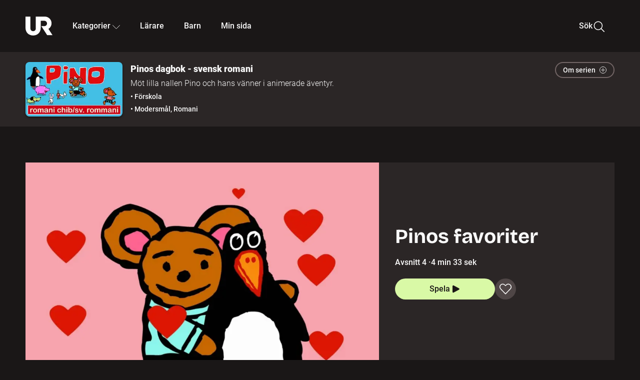

--- FILE ---
content_type: text/html; charset=utf-8
request_url: https://embed.ur.se/program/190641-pinos-dagbok-svensk-romani-pinos-favoriter
body_size: 25300
content:
<!DOCTYPE html><html lang="sv"><head><link rel="preload" href="/fonts/Roboto-300.woff2" as="font" crossorigin="" data-next-head=""/><link rel="preload" href="/fonts/Roboto-500.woff2" as="font" crossorigin="" data-next-head=""/><link rel="preload" href="/fonts/Roboto-900.woff2" as="font" crossorigin="" data-next-head=""/><link rel="icon" href="/favicon.ico" data-next-head=""/><meta charSet="utf-8" data-next-head=""/><meta name="viewport" content="width=device-width, initial-scale=1.0, user-scalable=yes" data-next-head=""/><meta name="format-detection" content="telephone=no" data-next-head=""/><link rel="icon" sizes="192x192" href="/touch-icons/touch-icon-192x192.png" data-next-head=""/><link rel="apple-touch-icon" sizes="192x192" href="/touch-icons/touch-icon-192x192.png" data-next-head=""/><link rel="apple-touch-icon" sizes="180x180" href="/touch-icons/touch-icon-180x180.png" data-next-head=""/><link rel="apple-touch-icon" sizes="152x152" href="/touch-icons/touch-icon-152x152.png" data-next-head=""/><link rel="apple-touch-icon" sizes="144x144" href="/touch-icons/touch-icon-144x144.png" data-next-head=""/><link rel="apple-touch-icon" sizes="120x120" href="/touch-icons/touch-icon-120x120.png" data-next-head=""/><link rel="apple-touch-icon" sizes="114x114" href="/touch-icons/touch-icon-114x114.png" data-next-head=""/><link rel="apple-touch-icon" sizes="76x76" href="/touch-icons/touch-icon-76x76.png" data-next-head=""/><link rel="apple-touch-icon" sizes="72x72" href="/touch-icons/touch-icon-72x72.png" data-next-head=""/><link rel="shortcut icon" href="/favicon.ico" data-next-head=""/><link rel="manifest" href="/manifest.json" data-next-head=""/><title data-next-head="">Pinos dagbok - svensk romani: Pinos favoriter | UR Play</title><meta name="description" content="Pino tycker om många saker. Han tycker om att plocka blommor. De luktar gott! Han gillar att gunga! Pino tycker också om att spela boll med pingvinen. Han älskar att äta glass med Pinolina. Men varför tycker han om att titta på månen? Berättare: Jon Pettersson." data-next-head=""/><link rel="canonical" href="https://urplay.se/program/190641-pinos-dagbok-svensk-romani-pinos-favoriter" data-next-head=""/><meta property="og:title" content="Pinos dagbok - svensk romani: Pinos favoriter | UR Play" data-next-head=""/><meta property="og:locale" content="sv_SE" data-next-head=""/><meta property="og:site_name" content="urplay.se" data-next-head=""/><meta property="og:image" content="https://some-assets.ur.se/some/urplay/190641/hd.jpg" data-next-head=""/><meta property="og:url" content="https://urplay.se/program/190641-pinos-dagbok-svensk-romani-pinos-favoriter" data-next-head=""/><meta property="og:description" content="Pino tycker om många saker. Han tycker om att plocka blommor. De luktar gott! Han gillar att gunga! Pino tycker också om att spela boll med pingvinen. Han älskar att äta glass med Pinolina. Men varför tycker han om att titta på månen? Berättare: Jon Pettersson." data-next-head=""/><link rel="preload" as="image" imageSrcSet="/_next/image?url=https%3A%2F%2Fassets.ur.se%2Fid%2F190641%2Fimages%2F1_xl.jpg&amp;w=128&amp;q=75 128w, /_next/image?url=https%3A%2F%2Fassets.ur.se%2Fid%2F190641%2Fimages%2F1_xl.jpg&amp;w=256&amp;q=75 256w, /_next/image?url=https%3A%2F%2Fassets.ur.se%2Fid%2F190641%2Fimages%2F1_xl.jpg&amp;w=384&amp;q=75 384w, /_next/image?url=https%3A%2F%2Fassets.ur.se%2Fid%2F190641%2Fimages%2F1_xl.jpg&amp;w=640&amp;q=75 640w, /_next/image?url=https%3A%2F%2Fassets.ur.se%2Fid%2F190641%2Fimages%2F1_xl.jpg&amp;w=768&amp;q=75 768w, /_next/image?url=https%3A%2F%2Fassets.ur.se%2Fid%2F190641%2Fimages%2F1_xl.jpg&amp;w=1201&amp;q=75 1201w, /_next/image?url=https%3A%2F%2Fassets.ur.se%2Fid%2F190641%2Fimages%2F1_xl.jpg&amp;w=1441&amp;q=75 1441w, /_next/image?url=https%3A%2F%2Fassets.ur.se%2Fid%2F190641%2Fimages%2F1_xl.jpg&amp;w=1601&amp;q=75 1601w" imageSizes="(min-width: 1600px) 1216px, (min-width: 1201px) calc(100vw - 16vw), 100vw" data-next-head=""/><script id="cookiebot-google-consent-mode" data-cookieconsent="ignore" data-nscript="beforeInteractive">
              window.dataLayer = window.dataLayer || [];
              function gtag() {
                  dataLayer.push(arguments);
              }
              gtag('consent', 'default', {
                  'ad_personalization': 'denied',
                  'ad_storage': 'denied',
                  'ad_user_data': 'denied',
                  'analytics_storage': 'denied',
                  'functionality_storage': 'denied',
                  'personalization_storage': 'denied',
                  'security_storage': 'granted',
                  'wait_for_update': 500,
              });
              gtag("set", "ads_data_redaction", true);
              gtag("set", "url_passthrough", false);
          </script><link rel="preload" href="/_next/static/chunks/7076bda25b28cdb3.css" as="style"/><link rel="stylesheet" href="/_next/static/chunks/7076bda25b28cdb3.css" data-n-g=""/><link rel="preload" href="/_next/static/chunks/590a172ec15b97d0.css" as="style"/><link rel="stylesheet" href="/_next/static/chunks/590a172ec15b97d0.css" data-n-p=""/><link rel="preload" href="/_next/static/chunks/0e12b12e1363c795.css" as="style"/><link rel="stylesheet" href="/_next/static/chunks/0e12b12e1363c795.css" data-n-p=""/><link rel="preload" href="/_next/static/chunks/d15323e72a429143.css" as="style"/><link rel="stylesheet" href="/_next/static/chunks/d15323e72a429143.css" data-n-p=""/><noscript data-n-css=""></noscript><script id="Cookiebot" src="https://consent.cookiebot.com/uc.js" data-cbid="60f149ef-77bc-47f4-90c1-a55c6b64370d" type="text/javascript" defer="" data-nscript="beforeInteractive"></script><script src="/_next/static/chunks/8b0fadecbda20ec4.js" defer=""></script><script src="/_next/static/chunks/0a5ec7238ed45aa5.js" defer=""></script><script src="/_next/static/chunks/38b600d2944b763f.js" defer=""></script><script src="/_next/static/chunks/1b458d3314ff1526.js" defer=""></script><script src="/_next/static/chunks/8883734e5ee736da.js" defer=""></script><script src="/_next/static/chunks/a23755e3bf3a2815.js" defer=""></script><script src="/_next/static/chunks/81fee1456c1d794d.js" defer=""></script><script src="/_next/static/chunks/80cde05bcb2be8b1.js" defer=""></script><script src="/_next/static/chunks/turbopack-329380a6b48f94de.js" defer=""></script><script src="/_next/static/chunks/02089553c1b7dfdd.js" defer=""></script><script src="/_next/static/chunks/cde7a6a166c45c70.js" defer=""></script><script src="/_next/static/chunks/0732e572cccfdac5.js" defer=""></script><script src="/_next/static/chunks/25f2d7d99fa4c05a.js" defer=""></script><script src="/_next/static/chunks/203f3d30e8959569.js" defer=""></script><script src="/_next/static/chunks/a7f0f9b2f9e72af5.js" defer=""></script><script src="/_next/static/chunks/b4cb25928884d765.js" defer=""></script><script src="/_next/static/chunks/a0c2bdf12975913a.js" defer=""></script><script src="/_next/static/chunks/0d8706ec0bcc0224.js" defer=""></script><script src="/_next/static/chunks/ff10a83b8fb2c2fd.js" defer=""></script><script src="/_next/static/chunks/turbopack-3a7f034c9d4deb5a.js" defer=""></script><script src="/_next/static/owN6e5XCAA16t3ZVSGCnE/_ssgManifest.js" defer=""></script><script src="/_next/static/owN6e5XCAA16t3ZVSGCnE/_buildManifest.js" defer=""></script><meta name="sentry-trace" content="4a8b9b94a6e05976e175be1a83467d89-d7c429965775af90-0"/><meta name="baggage" content="sentry-environment=production,sentry-public_key=ef851232e4a5b9cdde2454c5acff091c,sentry-trace_id=4a8b9b94a6e05976e175be1a83467d89,sentry-sampled=false,sentry-sample_rand=0.2500403086620999,sentry-sample_rate=0.01"/></head><body><div id="__next"><div class="Layout-module__fmZ1UG__mainBackground"><header class=""><div class="SiteHeader-module__gsr0IW__siteHeader"><div class="SiteHeader-module__gsr0IW__wrapper"><button id="resetFocus" tabindex="-1" aria-hidden="true" class="SiteHeader-module__gsr0IW__resetFocusButton"></button><a class="SiteHeader-module__gsr0IW__accessibilityLinks" href="#huvudinnehall">Till huvudinnehåll</a><div class="SiteHeader-module__gsr0IW__menuContainer SiteHeader-module__gsr0IW__hideMenu"><nav aria-label="Huvudmeny" class="PrimaryNavigation-module__g0Mera__navigation" tabindex="-1"><ul class="menu PrimaryNavigation-module__g0Mera__menuWrapper"><li class="PrimaryNavigation-module__g0Mera__logoItem"><div class="PrimaryNavigation-module__g0Mera__mobileCloseButtonContainer"><button class="PrimaryNavigation-module__g0Mera__mobileCloseButton" aria-label="Stäng huvudmeny" aria-controls="Huvudmeny" aria-expanded="false"><svg xmlns="http://www.w3.org/2000/svg" width="24" height="24" viewBox="0 0 24 24" aria-hidden="true" focusable="false" class="PrimaryNavigation-module__g0Mera__closeIcon"><path fill="none" fill-rule="evenodd" stroke="#110737" stroke-linecap="round" stroke-linejoin="round" stroke-width="1.5" d="m4.5 19.5 15-15m-15 0 15 15"></path></svg></button></div><a class="PrimaryNavigation-module__g0Mera__logoLink" data-trk-primary-navigation="Logo" href="/"><svg xmlns="http://www.w3.org/2000/svg" width="200" height="200" viewBox="0 0 200 200" class="PrimaryNavigation-module__g0Mera__logo" focusable="false" role="img" aria-label="UR Play"><path fill="#FFF" fill-rule="evenodd" d="M169.92 125.104c13.91-8.81 23.22-24.207 23.019-41.648C193.253 56.257 170.449 34 143.115 34H76.347v87.325c0 12.838-8.964 20.61-20.02 20.61-11.058 0-20.022-7.772-20.022-20.61V34H0v82.572C0 153.03 25.218 174 56.326 174c31.109 0 56.325-20.97 56.325-57.428V64.85h26.147c10.995 0 20.3 8.564 20.625 19.5.336 11.364-8.852 20.713-20.197 20.713H117.4l43.065 66.312H200z"></path></svg></a></li><li class="PrimaryNavigation-module__g0Mera__navItem PrimaryNavigation-module__g0Mera__categoriesNavItemDesktop"><button aria-expanded="false" data-trk-primary-navigation-kategorier="closed" class="NavDropdown-module__Tj6GOG__navButton" data-trk-primary-navigation="Kategorier" type="button">Kategorier<svg xmlns="http://www.w3.org/2000/svg" width="24" height="24" viewBox="0 0 24 24" aria-hidden="true" class="NavDropdown-module__Tj6GOG__caret Caret-module__Bw2tFq__down" focusable="false"><path fill="none" stroke="#110737" stroke-linecap="round" stroke-linejoin="round" stroke-width="1.5" d="M23.25 16.689 12.53 5.97a.75.75 0 0 0-1.06 0L.75 16.689"></path></svg></button><div class="NavDropdown-module__Tj6GOG__navMenu"><div aria-hidden="true" class="CategoriesMenu-module__nuJBlW__backdrop CategoriesMenu-module__nuJBlW__noBackdrop"></div><div class="CategoriesMenu-module__nuJBlW__categoriesMenu"><div class="CategoriesMenu-module__nuJBlW__topRow"><a class="CategoriesMenu-module__nuJBlW__topLink" href="/bladdra/alla-kategorier">Alla kategorier</a><a class="CategoriesMenu-module__nuJBlW__topLink" href="/bladdra/alla-program">Program A till Ö</a></div><ul class="CategoriesMenu-module__nuJBlW__highlightedCategories"><li class="NavigationListItem-module__T6YIQq__item CategoriesMenu-module__nuJBlW__categoryItem"><div class="NavigationListItem-module__T6YIQq__imageOverlay"></div><img alt="" loading="lazy" width="640" height="360" decoding="async" data-nimg="1" class="NavigationListItem-module__T6YIQq__categoryImage" style="color:transparent" sizes="(min-width: 1600px) calc(1216px * .24), (min-width: 1201px) calc((100vw - 16vw) * .24), (min-width: 768px) 24vw, (min-width: 640px) 48vw, 38vw" srcSet="/_next/image?url=https%3A%2F%2Fur.imagevault.app%2Fpublishedmedia%2F9m6olbh6d9ei2kyj2kmu%2Fsyntolkatny.png&amp;w=128&amp;q=75 128w, /_next/image?url=https%3A%2F%2Fur.imagevault.app%2Fpublishedmedia%2F9m6olbh6d9ei2kyj2kmu%2Fsyntolkatny.png&amp;w=256&amp;q=75 256w, /_next/image?url=https%3A%2F%2Fur.imagevault.app%2Fpublishedmedia%2F9m6olbh6d9ei2kyj2kmu%2Fsyntolkatny.png&amp;w=384&amp;q=75 384w, /_next/image?url=https%3A%2F%2Fur.imagevault.app%2Fpublishedmedia%2F9m6olbh6d9ei2kyj2kmu%2Fsyntolkatny.png&amp;w=640&amp;q=75 640w, /_next/image?url=https%3A%2F%2Fur.imagevault.app%2Fpublishedmedia%2F9m6olbh6d9ei2kyj2kmu%2Fsyntolkatny.png&amp;w=768&amp;q=75 768w, /_next/image?url=https%3A%2F%2Fur.imagevault.app%2Fpublishedmedia%2F9m6olbh6d9ei2kyj2kmu%2Fsyntolkatny.png&amp;w=1201&amp;q=75 1201w, /_next/image?url=https%3A%2F%2Fur.imagevault.app%2Fpublishedmedia%2F9m6olbh6d9ei2kyj2kmu%2Fsyntolkatny.png&amp;w=1441&amp;q=75 1441w, /_next/image?url=https%3A%2F%2Fur.imagevault.app%2Fpublishedmedia%2F9m6olbh6d9ei2kyj2kmu%2Fsyntolkatny.png&amp;w=1601&amp;q=75 1601w" src="/_next/image?url=https%3A%2F%2Fur.imagevault.app%2Fpublishedmedia%2F9m6olbh6d9ei2kyj2kmu%2Fsyntolkatny.png&amp;w=1601&amp;q=75"/><a class="NavigationListItem-module__T6YIQq__categoryLink" data-trk-categories-menu="Syntolkat" href="/bladdra/syntolkat"><span class="NavigationListItem-module__T6YIQq__linkText">Syntolkat</span></a><div class="NavigationListItem-module__T6YIQq__gradient"></div></li><li class="NavigationListItem-module__T6YIQq__item CategoriesMenu-module__nuJBlW__categoryItem"><div class="NavigationListItem-module__T6YIQq__imageOverlay"></div><img alt="" loading="lazy" width="640" height="360" decoding="async" data-nimg="1" class="NavigationListItem-module__T6YIQq__categoryImage" style="color:transparent" sizes="(min-width: 1600px) calc(1216px * .24), (min-width: 1201px) calc((100vw - 16vw) * .24), (min-width: 768px) 24vw, (min-width: 640px) 48vw, 38vw" srcSet="/_next/image?url=https%3A%2F%2Fur.imagevault.app%2Fpublishedmedia%2Frhqa3paguquththzuoa4%2Fdokumenta-rny.png&amp;w=128&amp;q=75 128w, /_next/image?url=https%3A%2F%2Fur.imagevault.app%2Fpublishedmedia%2Frhqa3paguquththzuoa4%2Fdokumenta-rny.png&amp;w=256&amp;q=75 256w, /_next/image?url=https%3A%2F%2Fur.imagevault.app%2Fpublishedmedia%2Frhqa3paguquththzuoa4%2Fdokumenta-rny.png&amp;w=384&amp;q=75 384w, /_next/image?url=https%3A%2F%2Fur.imagevault.app%2Fpublishedmedia%2Frhqa3paguquththzuoa4%2Fdokumenta-rny.png&amp;w=640&amp;q=75 640w, /_next/image?url=https%3A%2F%2Fur.imagevault.app%2Fpublishedmedia%2Frhqa3paguquththzuoa4%2Fdokumenta-rny.png&amp;w=768&amp;q=75 768w, /_next/image?url=https%3A%2F%2Fur.imagevault.app%2Fpublishedmedia%2Frhqa3paguquththzuoa4%2Fdokumenta-rny.png&amp;w=1201&amp;q=75 1201w, /_next/image?url=https%3A%2F%2Fur.imagevault.app%2Fpublishedmedia%2Frhqa3paguquththzuoa4%2Fdokumenta-rny.png&amp;w=1441&amp;q=75 1441w, /_next/image?url=https%3A%2F%2Fur.imagevault.app%2Fpublishedmedia%2Frhqa3paguquththzuoa4%2Fdokumenta-rny.png&amp;w=1601&amp;q=75 1601w" src="/_next/image?url=https%3A%2F%2Fur.imagevault.app%2Fpublishedmedia%2Frhqa3paguquththzuoa4%2Fdokumenta-rny.png&amp;w=1601&amp;q=75"/><a class="NavigationListItem-module__T6YIQq__categoryLink" data-trk-categories-menu="Dokumentär" href="/bladdra/dokumentar"><span class="NavigationListItem-module__T6YIQq__linkText">Dokumentär</span></a><div class="NavigationListItem-module__T6YIQq__gradient"></div></li><li class="NavigationListItem-module__T6YIQq__item CategoriesMenu-module__nuJBlW__categoryItem"><div class="NavigationListItem-module__T6YIQq__imageOverlay"></div><img alt="" loading="lazy" width="640" height="360" decoding="async" data-nimg="1" class="NavigationListItem-module__T6YIQq__categoryImage" style="color:transparent" sizes="(min-width: 1600px) calc(1216px * .24), (min-width: 1201px) calc((100vw - 16vw) * .24), (min-width: 768px) 24vw, (min-width: 640px) 48vw, 38vw" srcSet="/_next/image?url=https%3A%2F%2Fur.imagevault.app%2Fpublishedmedia%2Fash3p5xkwl2oxew6vpk0%2FKortfilm_kategori.png&amp;w=128&amp;q=75 128w, /_next/image?url=https%3A%2F%2Fur.imagevault.app%2Fpublishedmedia%2Fash3p5xkwl2oxew6vpk0%2FKortfilm_kategori.png&amp;w=256&amp;q=75 256w, /_next/image?url=https%3A%2F%2Fur.imagevault.app%2Fpublishedmedia%2Fash3p5xkwl2oxew6vpk0%2FKortfilm_kategori.png&amp;w=384&amp;q=75 384w, /_next/image?url=https%3A%2F%2Fur.imagevault.app%2Fpublishedmedia%2Fash3p5xkwl2oxew6vpk0%2FKortfilm_kategori.png&amp;w=640&amp;q=75 640w, /_next/image?url=https%3A%2F%2Fur.imagevault.app%2Fpublishedmedia%2Fash3p5xkwl2oxew6vpk0%2FKortfilm_kategori.png&amp;w=768&amp;q=75 768w, /_next/image?url=https%3A%2F%2Fur.imagevault.app%2Fpublishedmedia%2Fash3p5xkwl2oxew6vpk0%2FKortfilm_kategori.png&amp;w=1201&amp;q=75 1201w, /_next/image?url=https%3A%2F%2Fur.imagevault.app%2Fpublishedmedia%2Fash3p5xkwl2oxew6vpk0%2FKortfilm_kategori.png&amp;w=1441&amp;q=75 1441w, /_next/image?url=https%3A%2F%2Fur.imagevault.app%2Fpublishedmedia%2Fash3p5xkwl2oxew6vpk0%2FKortfilm_kategori.png&amp;w=1601&amp;q=75 1601w" src="/_next/image?url=https%3A%2F%2Fur.imagevault.app%2Fpublishedmedia%2Fash3p5xkwl2oxew6vpk0%2FKortfilm_kategori.png&amp;w=1601&amp;q=75"/><a class="NavigationListItem-module__T6YIQq__categoryLink" data-trk-categories-menu="Kortfilm" href="/bladdra/kortfilm"><span class="NavigationListItem-module__T6YIQq__linkText">Kortfilm</span></a><div class="NavigationListItem-module__T6YIQq__gradient"></div></li><li class="NavigationListItem-module__T6YIQq__item CategoriesMenu-module__nuJBlW__categoryItem"><div class="NavigationListItem-module__T6YIQq__imageOverlay"></div><img alt="" loading="lazy" width="640" height="360" decoding="async" data-nimg="1" class="NavigationListItem-module__T6YIQq__categoryImage" style="color:transparent" sizes="(min-width: 1600px) calc(1216px * .24), (min-width: 1201px) calc((100vw - 16vw) * .24), (min-width: 768px) 24vw, (min-width: 640px) 48vw, 38vw" srcSet="/_next/image?url=https%3A%2F%2Fur.imagevault.app%2Fpublishedmedia%2F83s66kbxiipc46zanxcf%2Fdramany.png&amp;w=128&amp;q=75 128w, /_next/image?url=https%3A%2F%2Fur.imagevault.app%2Fpublishedmedia%2F83s66kbxiipc46zanxcf%2Fdramany.png&amp;w=256&amp;q=75 256w, /_next/image?url=https%3A%2F%2Fur.imagevault.app%2Fpublishedmedia%2F83s66kbxiipc46zanxcf%2Fdramany.png&amp;w=384&amp;q=75 384w, /_next/image?url=https%3A%2F%2Fur.imagevault.app%2Fpublishedmedia%2F83s66kbxiipc46zanxcf%2Fdramany.png&amp;w=640&amp;q=75 640w, /_next/image?url=https%3A%2F%2Fur.imagevault.app%2Fpublishedmedia%2F83s66kbxiipc46zanxcf%2Fdramany.png&amp;w=768&amp;q=75 768w, /_next/image?url=https%3A%2F%2Fur.imagevault.app%2Fpublishedmedia%2F83s66kbxiipc46zanxcf%2Fdramany.png&amp;w=1201&amp;q=75 1201w, /_next/image?url=https%3A%2F%2Fur.imagevault.app%2Fpublishedmedia%2F83s66kbxiipc46zanxcf%2Fdramany.png&amp;w=1441&amp;q=75 1441w, /_next/image?url=https%3A%2F%2Fur.imagevault.app%2Fpublishedmedia%2F83s66kbxiipc46zanxcf%2Fdramany.png&amp;w=1601&amp;q=75 1601w" src="/_next/image?url=https%3A%2F%2Fur.imagevault.app%2Fpublishedmedia%2F83s66kbxiipc46zanxcf%2Fdramany.png&amp;w=1601&amp;q=75"/><a class="NavigationListItem-module__T6YIQq__categoryLink" data-trk-categories-menu="Drama" href="/bladdra/drama"><span class="NavigationListItem-module__T6YIQq__linkText">Drama</span></a><div class="NavigationListItem-module__T6YIQq__gradient"></div></li><li class="NavigationListItem-module__T6YIQq__item CategoriesMenu-module__nuJBlW__categoryItem"><div class="NavigationListItem-module__T6YIQq__imageOverlay"></div><img alt="" loading="lazy" width="640" height="360" decoding="async" data-nimg="1" class="NavigationListItem-module__T6YIQq__categoryImage" style="color:transparent" sizes="(min-width: 1600px) calc(1216px * .24), (min-width: 1201px) calc((100vw - 16vw) * .24), (min-width: 768px) 24vw, (min-width: 640px) 48vw, 38vw" srcSet="/_next/image?url=https%3A%2F%2Fur.imagevault.app%2Fpublishedmedia%2Ft3a3nq9md6wi29ksvh3d%2Ffo-rela-sningarny.png&amp;w=128&amp;q=75 128w, /_next/image?url=https%3A%2F%2Fur.imagevault.app%2Fpublishedmedia%2Ft3a3nq9md6wi29ksvh3d%2Ffo-rela-sningarny.png&amp;w=256&amp;q=75 256w, /_next/image?url=https%3A%2F%2Fur.imagevault.app%2Fpublishedmedia%2Ft3a3nq9md6wi29ksvh3d%2Ffo-rela-sningarny.png&amp;w=384&amp;q=75 384w, /_next/image?url=https%3A%2F%2Fur.imagevault.app%2Fpublishedmedia%2Ft3a3nq9md6wi29ksvh3d%2Ffo-rela-sningarny.png&amp;w=640&amp;q=75 640w, /_next/image?url=https%3A%2F%2Fur.imagevault.app%2Fpublishedmedia%2Ft3a3nq9md6wi29ksvh3d%2Ffo-rela-sningarny.png&amp;w=768&amp;q=75 768w, /_next/image?url=https%3A%2F%2Fur.imagevault.app%2Fpublishedmedia%2Ft3a3nq9md6wi29ksvh3d%2Ffo-rela-sningarny.png&amp;w=1201&amp;q=75 1201w, /_next/image?url=https%3A%2F%2Fur.imagevault.app%2Fpublishedmedia%2Ft3a3nq9md6wi29ksvh3d%2Ffo-rela-sningarny.png&amp;w=1441&amp;q=75 1441w, /_next/image?url=https%3A%2F%2Fur.imagevault.app%2Fpublishedmedia%2Ft3a3nq9md6wi29ksvh3d%2Ffo-rela-sningarny.png&amp;w=1601&amp;q=75 1601w" src="/_next/image?url=https%3A%2F%2Fur.imagevault.app%2Fpublishedmedia%2Ft3a3nq9md6wi29ksvh3d%2Ffo-rela-sningarny.png&amp;w=1601&amp;q=75"/><a class="NavigationListItem-module__T6YIQq__categoryLink" data-trk-categories-menu="Föreläsningar" href="/bladdra/forelasningar"><span class="NavigationListItem-module__T6YIQq__linkText">Föreläsningar</span></a><div class="NavigationListItem-module__T6YIQq__gradient"></div></li><li class="NavigationListItem-module__T6YIQq__item CategoriesMenu-module__nuJBlW__categoryItem"><div class="NavigationListItem-module__T6YIQq__imageOverlay"></div><img alt="" loading="lazy" width="640" height="360" decoding="async" data-nimg="1" class="NavigationListItem-module__T6YIQq__categoryImage" style="color:transparent" sizes="(min-width: 1600px) calc(1216px * .24), (min-width: 1201px) calc((100vw - 16vw) * .24), (min-width: 768px) 24vw, (min-width: 640px) 48vw, 38vw" srcSet="/_next/image?url=https%3A%2F%2Fur.imagevault.app%2Fpublishedmedia%2Fche5jfu3y04eyx5x9jwm%2Fvetenskap.png&amp;w=128&amp;q=75 128w, /_next/image?url=https%3A%2F%2Fur.imagevault.app%2Fpublishedmedia%2Fche5jfu3y04eyx5x9jwm%2Fvetenskap.png&amp;w=256&amp;q=75 256w, /_next/image?url=https%3A%2F%2Fur.imagevault.app%2Fpublishedmedia%2Fche5jfu3y04eyx5x9jwm%2Fvetenskap.png&amp;w=384&amp;q=75 384w, /_next/image?url=https%3A%2F%2Fur.imagevault.app%2Fpublishedmedia%2Fche5jfu3y04eyx5x9jwm%2Fvetenskap.png&amp;w=640&amp;q=75 640w, /_next/image?url=https%3A%2F%2Fur.imagevault.app%2Fpublishedmedia%2Fche5jfu3y04eyx5x9jwm%2Fvetenskap.png&amp;w=768&amp;q=75 768w, /_next/image?url=https%3A%2F%2Fur.imagevault.app%2Fpublishedmedia%2Fche5jfu3y04eyx5x9jwm%2Fvetenskap.png&amp;w=1201&amp;q=75 1201w, /_next/image?url=https%3A%2F%2Fur.imagevault.app%2Fpublishedmedia%2Fche5jfu3y04eyx5x9jwm%2Fvetenskap.png&amp;w=1441&amp;q=75 1441w, /_next/image?url=https%3A%2F%2Fur.imagevault.app%2Fpublishedmedia%2Fche5jfu3y04eyx5x9jwm%2Fvetenskap.png&amp;w=1601&amp;q=75 1601w" src="/_next/image?url=https%3A%2F%2Fur.imagevault.app%2Fpublishedmedia%2Fche5jfu3y04eyx5x9jwm%2Fvetenskap.png&amp;w=1601&amp;q=75"/><a class="NavigationListItem-module__T6YIQq__categoryLink" data-trk-categories-menu="Vetenskap &amp; teknik" href="/bladdra/vetenskap"><span class="NavigationListItem-module__T6YIQq__linkText">Vetenskap &amp; teknik</span></a><div class="NavigationListItem-module__T6YIQq__gradient"></div></li><li class="NavigationListItem-module__T6YIQq__item CategoriesMenu-module__nuJBlW__categoryItem"><div class="NavigationListItem-module__T6YIQq__imageOverlay"></div><img alt="" loading="lazy" width="640" height="360" decoding="async" data-nimg="1" class="NavigationListItem-module__T6YIQq__categoryImage" style="color:transparent" sizes="(min-width: 1600px) calc(1216px * .24), (min-width: 1201px) calc((100vw - 16vw) * .24), (min-width: 768px) 24vw, (min-width: 640px) 48vw, 38vw" srcSet="/_next/image?url=https%3A%2F%2Fur.imagevault.app%2Fpublishedmedia%2Fx9un8m0h5shqn4bds1ig%2FPoddar_kategori.png&amp;w=128&amp;q=75 128w, /_next/image?url=https%3A%2F%2Fur.imagevault.app%2Fpublishedmedia%2Fx9un8m0h5shqn4bds1ig%2FPoddar_kategori.png&amp;w=256&amp;q=75 256w, /_next/image?url=https%3A%2F%2Fur.imagevault.app%2Fpublishedmedia%2Fx9un8m0h5shqn4bds1ig%2FPoddar_kategori.png&amp;w=384&amp;q=75 384w, /_next/image?url=https%3A%2F%2Fur.imagevault.app%2Fpublishedmedia%2Fx9un8m0h5shqn4bds1ig%2FPoddar_kategori.png&amp;w=640&amp;q=75 640w, /_next/image?url=https%3A%2F%2Fur.imagevault.app%2Fpublishedmedia%2Fx9un8m0h5shqn4bds1ig%2FPoddar_kategori.png&amp;w=768&amp;q=75 768w, /_next/image?url=https%3A%2F%2Fur.imagevault.app%2Fpublishedmedia%2Fx9un8m0h5shqn4bds1ig%2FPoddar_kategori.png&amp;w=1201&amp;q=75 1201w, /_next/image?url=https%3A%2F%2Fur.imagevault.app%2Fpublishedmedia%2Fx9un8m0h5shqn4bds1ig%2FPoddar_kategori.png&amp;w=1441&amp;q=75 1441w, /_next/image?url=https%3A%2F%2Fur.imagevault.app%2Fpublishedmedia%2Fx9un8m0h5shqn4bds1ig%2FPoddar_kategori.png&amp;w=1601&amp;q=75 1601w" src="/_next/image?url=https%3A%2F%2Fur.imagevault.app%2Fpublishedmedia%2Fx9un8m0h5shqn4bds1ig%2FPoddar_kategori.png&amp;w=1601&amp;q=75"/><a class="NavigationListItem-module__T6YIQq__categoryLink" data-trk-categories-menu="Poddar" href="/bladdra/poddar"><span class="NavigationListItem-module__T6YIQq__linkText">Poddar</span></a><div class="NavigationListItem-module__T6YIQq__gradient"></div></li><li class="NavigationListItem-module__T6YIQq__item CategoriesMenu-module__nuJBlW__categoryItem"><div class="NavigationListItem-module__T6YIQq__imageOverlay"></div><img alt="" loading="lazy" width="640" height="360" decoding="async" data-nimg="1" class="NavigationListItem-module__T6YIQq__categoryImage" style="color:transparent" sizes="(min-width: 1600px) calc(1216px * .24), (min-width: 1201px) calc((100vw - 16vw) * .24), (min-width: 768px) 24vw, (min-width: 640px) 48vw, 38vw" srcSet="/_next/image?url=https%3A%2F%2Fur.imagevault.app%2Fpublishedmedia%2Ftimhztx0qp288dcg6p04%2Fteckenspra-k3.png&amp;w=128&amp;q=75 128w, /_next/image?url=https%3A%2F%2Fur.imagevault.app%2Fpublishedmedia%2Ftimhztx0qp288dcg6p04%2Fteckenspra-k3.png&amp;w=256&amp;q=75 256w, /_next/image?url=https%3A%2F%2Fur.imagevault.app%2Fpublishedmedia%2Ftimhztx0qp288dcg6p04%2Fteckenspra-k3.png&amp;w=384&amp;q=75 384w, /_next/image?url=https%3A%2F%2Fur.imagevault.app%2Fpublishedmedia%2Ftimhztx0qp288dcg6p04%2Fteckenspra-k3.png&amp;w=640&amp;q=75 640w, /_next/image?url=https%3A%2F%2Fur.imagevault.app%2Fpublishedmedia%2Ftimhztx0qp288dcg6p04%2Fteckenspra-k3.png&amp;w=768&amp;q=75 768w, /_next/image?url=https%3A%2F%2Fur.imagevault.app%2Fpublishedmedia%2Ftimhztx0qp288dcg6p04%2Fteckenspra-k3.png&amp;w=1201&amp;q=75 1201w, /_next/image?url=https%3A%2F%2Fur.imagevault.app%2Fpublishedmedia%2Ftimhztx0qp288dcg6p04%2Fteckenspra-k3.png&amp;w=1441&amp;q=75 1441w, /_next/image?url=https%3A%2F%2Fur.imagevault.app%2Fpublishedmedia%2Ftimhztx0qp288dcg6p04%2Fteckenspra-k3.png&amp;w=1601&amp;q=75 1601w" src="/_next/image?url=https%3A%2F%2Fur.imagevault.app%2Fpublishedmedia%2Ftimhztx0qp288dcg6p04%2Fteckenspra-k3.png&amp;w=1601&amp;q=75"/><a class="NavigationListItem-module__T6YIQq__categoryLink" data-trk-categories-menu="Svenskt teckenspråk" href="/bladdra/svenskt-teckensprak"><span class="NavigationListItem-module__T6YIQq__linkText">Svenskt teckenspråk</span></a><div class="NavigationListItem-module__T6YIQq__gradient"></div></li></ul><div><span class="CategoriesMenu-module__nuJBlW__headingMinorityLanguages">Nationella minoriteter</span><ul class="CategoriesMenu-module__nuJBlW__minorityLanguages"><li class="NavigationListItem-module__T6YIQq__item CategoriesMenu-module__nuJBlW__minorityLanguagesItem"><div class="NavigationListItem-module__T6YIQq__imageOverlay"></div><img alt="" loading="lazy" width="640" height="360" decoding="async" data-nimg="1" class="NavigationListItem-module__T6YIQq__categoryImage" style="color:transparent" sizes="(min-width: 1600px) calc(1216px * .24), (min-width: 1201px) calc((100vw - 16vw) * .24), (min-width: 768px) 24vw, (min-width: 640px) 48vw, 38vw" srcSet="/_next/image?url=https%3A%2F%2Fur.imagevault.app%2Fpublishedmedia%2Fgklph3j35xmoo3pfe33m%2FFinska.png&amp;w=128&amp;q=75 128w, /_next/image?url=https%3A%2F%2Fur.imagevault.app%2Fpublishedmedia%2Fgklph3j35xmoo3pfe33m%2FFinska.png&amp;w=256&amp;q=75 256w, /_next/image?url=https%3A%2F%2Fur.imagevault.app%2Fpublishedmedia%2Fgklph3j35xmoo3pfe33m%2FFinska.png&amp;w=384&amp;q=75 384w, /_next/image?url=https%3A%2F%2Fur.imagevault.app%2Fpublishedmedia%2Fgklph3j35xmoo3pfe33m%2FFinska.png&amp;w=640&amp;q=75 640w, /_next/image?url=https%3A%2F%2Fur.imagevault.app%2Fpublishedmedia%2Fgklph3j35xmoo3pfe33m%2FFinska.png&amp;w=768&amp;q=75 768w, /_next/image?url=https%3A%2F%2Fur.imagevault.app%2Fpublishedmedia%2Fgklph3j35xmoo3pfe33m%2FFinska.png&amp;w=1201&amp;q=75 1201w, /_next/image?url=https%3A%2F%2Fur.imagevault.app%2Fpublishedmedia%2Fgklph3j35xmoo3pfe33m%2FFinska.png&amp;w=1441&amp;q=75 1441w, /_next/image?url=https%3A%2F%2Fur.imagevault.app%2Fpublishedmedia%2Fgklph3j35xmoo3pfe33m%2FFinska.png&amp;w=1601&amp;q=75 1601w" src="/_next/image?url=https%3A%2F%2Fur.imagevault.app%2Fpublishedmedia%2Fgklph3j35xmoo3pfe33m%2FFinska.png&amp;w=1601&amp;q=75"/><a class="NavigationListItem-module__T6YIQq__categoryLink" data-trk-categories-menu="Finska" href="/bladdra/finska"><span class="NavigationListItem-module__T6YIQq__linkText">Finska</span></a><div class="NavigationListItem-module__T6YIQq__gradient"></div></li><li class="NavigationListItem-module__T6YIQq__item CategoriesMenu-module__nuJBlW__minorityLanguagesItem"><div class="NavigationListItem-module__T6YIQq__imageOverlay"></div><img alt="" loading="lazy" width="640" height="360" decoding="async" data-nimg="1" class="NavigationListItem-module__T6YIQq__categoryImage" style="color:transparent" sizes="(min-width: 1600px) calc(1216px * .24), (min-width: 1201px) calc((100vw - 16vw) * .24), (min-width: 768px) 24vw, (min-width: 640px) 48vw, 38vw" srcSet="/_next/image?url=https%3A%2F%2Fur.imagevault.app%2Fpublishedmedia%2Fymydi91ihy6x98yto9ev%2FJiddisch.png&amp;w=128&amp;q=75 128w, /_next/image?url=https%3A%2F%2Fur.imagevault.app%2Fpublishedmedia%2Fymydi91ihy6x98yto9ev%2FJiddisch.png&amp;w=256&amp;q=75 256w, /_next/image?url=https%3A%2F%2Fur.imagevault.app%2Fpublishedmedia%2Fymydi91ihy6x98yto9ev%2FJiddisch.png&amp;w=384&amp;q=75 384w, /_next/image?url=https%3A%2F%2Fur.imagevault.app%2Fpublishedmedia%2Fymydi91ihy6x98yto9ev%2FJiddisch.png&amp;w=640&amp;q=75 640w, /_next/image?url=https%3A%2F%2Fur.imagevault.app%2Fpublishedmedia%2Fymydi91ihy6x98yto9ev%2FJiddisch.png&amp;w=768&amp;q=75 768w, /_next/image?url=https%3A%2F%2Fur.imagevault.app%2Fpublishedmedia%2Fymydi91ihy6x98yto9ev%2FJiddisch.png&amp;w=1201&amp;q=75 1201w, /_next/image?url=https%3A%2F%2Fur.imagevault.app%2Fpublishedmedia%2Fymydi91ihy6x98yto9ev%2FJiddisch.png&amp;w=1441&amp;q=75 1441w, /_next/image?url=https%3A%2F%2Fur.imagevault.app%2Fpublishedmedia%2Fymydi91ihy6x98yto9ev%2FJiddisch.png&amp;w=1601&amp;q=75 1601w" src="/_next/image?url=https%3A%2F%2Fur.imagevault.app%2Fpublishedmedia%2Fymydi91ihy6x98yto9ev%2FJiddisch.png&amp;w=1601&amp;q=75"/><a class="NavigationListItem-module__T6YIQq__categoryLink" data-trk-categories-menu="Jiddisch" href="/bladdra/jiddisch"><span class="NavigationListItem-module__T6YIQq__linkText">Jiddisch</span></a><div class="NavigationListItem-module__T6YIQq__gradient"></div></li><li class="NavigationListItem-module__T6YIQq__item CategoriesMenu-module__nuJBlW__minorityLanguagesItem"><div class="NavigationListItem-module__T6YIQq__imageOverlay"></div><img alt="" loading="lazy" width="640" height="360" decoding="async" data-nimg="1" class="NavigationListItem-module__T6YIQq__categoryImage" style="color:transparent" sizes="(min-width: 1600px) calc(1216px * .24), (min-width: 1201px) calc((100vw - 16vw) * .24), (min-width: 768px) 24vw, (min-width: 640px) 48vw, 38vw" srcSet="/_next/image?url=https%3A%2F%2Fur.imagevault.app%2Fpublishedmedia%2F1cm4gy0uzaqmvfi9mgv7%2FMea-nkieli.png&amp;w=128&amp;q=75 128w, /_next/image?url=https%3A%2F%2Fur.imagevault.app%2Fpublishedmedia%2F1cm4gy0uzaqmvfi9mgv7%2FMea-nkieli.png&amp;w=256&amp;q=75 256w, /_next/image?url=https%3A%2F%2Fur.imagevault.app%2Fpublishedmedia%2F1cm4gy0uzaqmvfi9mgv7%2FMea-nkieli.png&amp;w=384&amp;q=75 384w, /_next/image?url=https%3A%2F%2Fur.imagevault.app%2Fpublishedmedia%2F1cm4gy0uzaqmvfi9mgv7%2FMea-nkieli.png&amp;w=640&amp;q=75 640w, /_next/image?url=https%3A%2F%2Fur.imagevault.app%2Fpublishedmedia%2F1cm4gy0uzaqmvfi9mgv7%2FMea-nkieli.png&amp;w=768&amp;q=75 768w, /_next/image?url=https%3A%2F%2Fur.imagevault.app%2Fpublishedmedia%2F1cm4gy0uzaqmvfi9mgv7%2FMea-nkieli.png&amp;w=1201&amp;q=75 1201w, /_next/image?url=https%3A%2F%2Fur.imagevault.app%2Fpublishedmedia%2F1cm4gy0uzaqmvfi9mgv7%2FMea-nkieli.png&amp;w=1441&amp;q=75 1441w, /_next/image?url=https%3A%2F%2Fur.imagevault.app%2Fpublishedmedia%2F1cm4gy0uzaqmvfi9mgv7%2FMea-nkieli.png&amp;w=1601&amp;q=75 1601w" src="/_next/image?url=https%3A%2F%2Fur.imagevault.app%2Fpublishedmedia%2F1cm4gy0uzaqmvfi9mgv7%2FMea-nkieli.png&amp;w=1601&amp;q=75"/><a class="NavigationListItem-module__T6YIQq__categoryLink" data-trk-categories-menu="Meänkieli" href="/bladdra/meankieli"><span class="NavigationListItem-module__T6YIQq__linkText">Meänkieli</span></a><div class="NavigationListItem-module__T6YIQq__gradient"></div></li><li class="NavigationListItem-module__T6YIQq__item CategoriesMenu-module__nuJBlW__minorityLanguagesItem"><div class="NavigationListItem-module__T6YIQq__imageOverlay"></div><img alt="" loading="lazy" width="640" height="360" decoding="async" data-nimg="1" class="NavigationListItem-module__T6YIQq__categoryImage" style="color:transparent" sizes="(min-width: 1600px) calc(1216px * .24), (min-width: 1201px) calc((100vw - 16vw) * .24), (min-width: 768px) 24vw, (min-width: 640px) 48vw, 38vw" srcSet="/_next/image?url=https%3A%2F%2Fur.imagevault.app%2Fpublishedmedia%2Fy6yw0zv2rz1a1ucaccz7%2FRomani.png&amp;w=128&amp;q=75 128w, /_next/image?url=https%3A%2F%2Fur.imagevault.app%2Fpublishedmedia%2Fy6yw0zv2rz1a1ucaccz7%2FRomani.png&amp;w=256&amp;q=75 256w, /_next/image?url=https%3A%2F%2Fur.imagevault.app%2Fpublishedmedia%2Fy6yw0zv2rz1a1ucaccz7%2FRomani.png&amp;w=384&amp;q=75 384w, /_next/image?url=https%3A%2F%2Fur.imagevault.app%2Fpublishedmedia%2Fy6yw0zv2rz1a1ucaccz7%2FRomani.png&amp;w=640&amp;q=75 640w, /_next/image?url=https%3A%2F%2Fur.imagevault.app%2Fpublishedmedia%2Fy6yw0zv2rz1a1ucaccz7%2FRomani.png&amp;w=768&amp;q=75 768w, /_next/image?url=https%3A%2F%2Fur.imagevault.app%2Fpublishedmedia%2Fy6yw0zv2rz1a1ucaccz7%2FRomani.png&amp;w=1201&amp;q=75 1201w, /_next/image?url=https%3A%2F%2Fur.imagevault.app%2Fpublishedmedia%2Fy6yw0zv2rz1a1ucaccz7%2FRomani.png&amp;w=1441&amp;q=75 1441w, /_next/image?url=https%3A%2F%2Fur.imagevault.app%2Fpublishedmedia%2Fy6yw0zv2rz1a1ucaccz7%2FRomani.png&amp;w=1601&amp;q=75 1601w" src="/_next/image?url=https%3A%2F%2Fur.imagevault.app%2Fpublishedmedia%2Fy6yw0zv2rz1a1ucaccz7%2FRomani.png&amp;w=1601&amp;q=75"/><a class="NavigationListItem-module__T6YIQq__categoryLink" data-trk-categories-menu="Romani" href="/bladdra/romani"><span class="NavigationListItem-module__T6YIQq__linkText">Romani</span></a><div class="NavigationListItem-module__T6YIQq__gradient"></div></li><li class="NavigationListItem-module__T6YIQq__item CategoriesMenu-module__nuJBlW__minorityLanguagesItem"><div class="NavigationListItem-module__T6YIQq__imageOverlay"></div><img alt="" loading="lazy" width="640" height="360" decoding="async" data-nimg="1" class="NavigationListItem-module__T6YIQq__categoryImage" style="color:transparent" sizes="(min-width: 1600px) calc(1216px * .24), (min-width: 1201px) calc((100vw - 16vw) * .24), (min-width: 768px) 24vw, (min-width: 640px) 48vw, 38vw" srcSet="/_next/image?url=https%3A%2F%2Fur.imagevault.app%2Fpublishedmedia%2F7a5zwn4o490f3vmxm9ee%2FSamiska.png&amp;w=128&amp;q=75 128w, /_next/image?url=https%3A%2F%2Fur.imagevault.app%2Fpublishedmedia%2F7a5zwn4o490f3vmxm9ee%2FSamiska.png&amp;w=256&amp;q=75 256w, /_next/image?url=https%3A%2F%2Fur.imagevault.app%2Fpublishedmedia%2F7a5zwn4o490f3vmxm9ee%2FSamiska.png&amp;w=384&amp;q=75 384w, /_next/image?url=https%3A%2F%2Fur.imagevault.app%2Fpublishedmedia%2F7a5zwn4o490f3vmxm9ee%2FSamiska.png&amp;w=640&amp;q=75 640w, /_next/image?url=https%3A%2F%2Fur.imagevault.app%2Fpublishedmedia%2F7a5zwn4o490f3vmxm9ee%2FSamiska.png&amp;w=768&amp;q=75 768w, /_next/image?url=https%3A%2F%2Fur.imagevault.app%2Fpublishedmedia%2F7a5zwn4o490f3vmxm9ee%2FSamiska.png&amp;w=1201&amp;q=75 1201w, /_next/image?url=https%3A%2F%2Fur.imagevault.app%2Fpublishedmedia%2F7a5zwn4o490f3vmxm9ee%2FSamiska.png&amp;w=1441&amp;q=75 1441w, /_next/image?url=https%3A%2F%2Fur.imagevault.app%2Fpublishedmedia%2F7a5zwn4o490f3vmxm9ee%2FSamiska.png&amp;w=1601&amp;q=75 1601w" src="/_next/image?url=https%3A%2F%2Fur.imagevault.app%2Fpublishedmedia%2F7a5zwn4o490f3vmxm9ee%2FSamiska.png&amp;w=1601&amp;q=75"/><a class="NavigationListItem-module__T6YIQq__categoryLink" data-trk-categories-menu="Samiska" href="/bladdra/samiska"><span class="NavigationListItem-module__T6YIQq__linkText">Samiska</span></a><div class="NavigationListItem-module__T6YIQq__gradient"></div></li></ul></div></div></div></li><li><a class="PrimaryNavigation-module__g0Mera__navItem PrimaryNavigation-module__g0Mera__categoriesNavItemMobile" href="/bladdra/alla-kategorier">Kategorier</a></li><li class="PrimaryNavigation-module__g0Mera__navItem"><a class="PrimaryNavigation-module__g0Mera__headerNavigation" data-trk-primary-navigation="Lärare" href="/utbildning">Lärare</a></li><li class="PrimaryNavigation-module__g0Mera__navItem"><a class="PrimaryNavigation-module__g0Mera__headerNavigation" data-trk-primary-navigation="Barn" href="/barn">Barn</a></li><li class="PrimaryNavigation-module__g0Mera__navItem PrimaryNavigation-module__g0Mera__myPageNavItem"><a class="PrimaryNavigation-module__g0Mera__headerNavigation" data-trk-my-page="navigationslänk" href="/min-sida">Min sida</a></li><li class="PrimaryNavigation-module__g0Mera__navItem PrimaryNavigation-module__g0Mera__searchItem"><a class="PrimaryNavigation-module__g0Mera__searchLink" data-hidden-in-tabtrap="true" href="/sok">Sök<svg xmlns="http://www.w3.org/2000/svg" width="24" height="24" stroke="#fff" viewBox="0 0 24 24" aria-hidden="true"><g fill="none" fill-rule="evenodd" stroke-linecap="round" stroke-linejoin="round" stroke-width="1.5"><circle cx="11.389" cy="11.389" r="8.056" transform="rotate(-23.025 11.39 11.389)"></circle><path d="m17.085 17.084 6.248 6.25"></path></g></svg></a></li><li class="PrimaryNavigation-module__g0Mera__navItem PrimaryNavigation-module__g0Mera__avatarItem"></li></ul></nav></div><div class="SiteHeader-module__gsr0IW__mobileMenuButtonContainer"><button class="SiteHeader-module__gsr0IW__mobileMenuButton" aria-expanded="false" aria-controls="Huvudmeny" aria-label="Öppna huvudmeny"><svg xmlns="http://www.w3.org/2000/svg" width="24" height="24" viewBox="0 0 24 24" aria-hidden="true" class="SiteHeader-module__gsr0IW__hamburgerIcon"><path fill="none" fill-rule="evenodd" stroke="#110737" stroke-linecap="round" stroke-linejoin="round" stroke-width="1.5" d="M2.25 18.003h19.5m-19.5-6h19.5m-19.5-6h19.5"></path></svg></button><a data-trk-primary-navigation="Logo" class="SiteHeader-module__gsr0IW__logoLink" href="/"><svg xmlns="http://www.w3.org/2000/svg" width="200" height="200" viewBox="0 0 200 200" class="SiteHeader-module__gsr0IW__logo" focusable="false" role="img" aria-label="UR Play"><path fill="#FFF" fill-rule="evenodd" d="M169.92 125.104c13.91-8.81 23.22-24.207 23.019-41.648C193.253 56.257 170.449 34 143.115 34H76.347v87.325c0 12.838-8.964 20.61-20.02 20.61-11.058 0-20.022-7.772-20.022-20.61V34H0v82.572C0 153.03 25.218 174 56.326 174c31.109 0 56.325-20.97 56.325-57.428V64.85h26.147c10.995 0 20.3 8.564 20.625 19.5.336 11.364-8.852 20.713-20.197 20.713H117.4l43.065 66.312H200z"></path></svg></a><div class="SiteHeader-module__gsr0IW__rightSideIcons"><a class="SiteHeader-module__gsr0IW__searchIcon" href="/sok"><svg xmlns="http://www.w3.org/2000/svg" width="24" height="24" stroke="#fff" viewBox="0 0 24 24" aria-label="Sök"><g fill="none" fill-rule="evenodd" stroke-linecap="round" stroke-linejoin="round" stroke-width="1.5"><circle cx="11.389" cy="11.389" r="8.056" transform="rotate(-23.025 11.39 11.389)"></circle><path d="m17.085 17.084 6.248 6.25"></path></g></svg></a></div></div></div></div></header><main id="huvudinnehall" class="Layout-module__fmZ1UG__main"><div class="SeriesBanner-module__NNuZBG__wrapper"><div class="SeriesBanner-module__NNuZBG__seriesBannerWrapper"><div class="SeriesBanner-module__NNuZBG__innerWrapper"><div class="SeriesBannerContent-module__PTFf_W__seriesBannerHeader SeriesBannerContent-module__PTFf_W__closed"><div class="SeriesBannerContent-module__PTFf_W__toggleButton"><button data-trk="series-banner-toggle-closed" type="button" aria-expanded="false" tabindex="0" class="Button-module__s3b5nq__button ToggleButton-module__QjyK-a__toggleButton Button-module__s3b5nq__secondaryButton Button-module__s3b5nq__smallButton">Om serien<svg xmlns="http://www.w3.org/2000/svg" width="24" height="24" viewBox="0 0 24 24" focusable="false"><g fill="none" fill-rule="evenodd" stroke="currentColor" stroke-width="1.5"><path stroke-linecap="round" stroke-linejoin="round" d="M6 12h12m-6-6v12"></path><circle cx="12" cy="12" r="11.25"></circle></g></svg></button></div><div class="SeriesBannerContent-module__PTFf_W__contentWrapper"><div class="SeriesBannerContent-module__PTFf_W__imageWrapper"><figure class="SeriesBannerContent-module__PTFf_W__figure"><img alt="series" loading="lazy" width="194" height="109" decoding="async" data-nimg="1" class="SeriesBannerContent-module__PTFf_W__image NextImage-module__dmtaUW__rounded NextImage-module__dmtaUW__shadows" style="color:transparent" sizes="(min-width: 1600px) calc(1216px * .24), (min-width: 1201px) calc((100vw - 16vw) * .24), (min-width: 768px) 24vw, (min-width: 640px) 48vw, 38vw" srcSet="/_next/image?url=https%3A%2F%2Fassets.ur.se%2Fid%2F190637%2Fimages%2F1.jpg&amp;w=128&amp;q=75 128w, /_next/image?url=https%3A%2F%2Fassets.ur.se%2Fid%2F190637%2Fimages%2F1.jpg&amp;w=256&amp;q=75 256w, /_next/image?url=https%3A%2F%2Fassets.ur.se%2Fid%2F190637%2Fimages%2F1.jpg&amp;w=384&amp;q=75 384w, /_next/image?url=https%3A%2F%2Fassets.ur.se%2Fid%2F190637%2Fimages%2F1.jpg&amp;w=640&amp;q=75 640w, /_next/image?url=https%3A%2F%2Fassets.ur.se%2Fid%2F190637%2Fimages%2F1.jpg&amp;w=768&amp;q=75 768w, /_next/image?url=https%3A%2F%2Fassets.ur.se%2Fid%2F190637%2Fimages%2F1.jpg&amp;w=1201&amp;q=75 1201w, /_next/image?url=https%3A%2F%2Fassets.ur.se%2Fid%2F190637%2Fimages%2F1.jpg&amp;w=1441&amp;q=75 1441w, /_next/image?url=https%3A%2F%2Fassets.ur.se%2Fid%2F190637%2Fimages%2F1.jpg&amp;w=1601&amp;q=75 1601w" src="/_next/image?url=https%3A%2F%2Fassets.ur.se%2Fid%2F190637%2Fimages%2F1.jpg&amp;w=1601&amp;q=75"/></figure><figure class="SeriesBannerContent-module__PTFf_W__mobileFigureOpen"><img alt="series" loading="lazy" width="320" height="180" decoding="async" data-nimg="1" class="SeriesBannerContent-module__PTFf_W__image NextImage-module__dmtaUW__rounded NextImage-module__dmtaUW__shadows" style="color:transparent" sizes="(min-width: 1600px) calc(1216px * .24), (min-width: 1201px) calc((100vw - 16vw) * .24), (min-width: 768px) 24vw, (min-width: 640px) 48vw, 38vw" srcSet="/_next/image?url=https%3A%2F%2Fassets.ur.se%2Fid%2F190637%2Fimages%2F1_l.jpg&amp;w=128&amp;q=75 128w, /_next/image?url=https%3A%2F%2Fassets.ur.se%2Fid%2F190637%2Fimages%2F1_l.jpg&amp;w=256&amp;q=75 256w, /_next/image?url=https%3A%2F%2Fassets.ur.se%2Fid%2F190637%2Fimages%2F1_l.jpg&amp;w=384&amp;q=75 384w, /_next/image?url=https%3A%2F%2Fassets.ur.se%2Fid%2F190637%2Fimages%2F1_l.jpg&amp;w=640&amp;q=75 640w, /_next/image?url=https%3A%2F%2Fassets.ur.se%2Fid%2F190637%2Fimages%2F1_l.jpg&amp;w=768&amp;q=75 768w, /_next/image?url=https%3A%2F%2Fassets.ur.se%2Fid%2F190637%2Fimages%2F1_l.jpg&amp;w=1201&amp;q=75 1201w, /_next/image?url=https%3A%2F%2Fassets.ur.se%2Fid%2F190637%2Fimages%2F1_l.jpg&amp;w=1441&amp;q=75 1441w, /_next/image?url=https%3A%2F%2Fassets.ur.se%2Fid%2F190637%2Fimages%2F1_l.jpg&amp;w=1601&amp;q=75 1601w" src="/_next/image?url=https%3A%2F%2Fassets.ur.se%2Fid%2F190637%2Fimages%2F1_l.jpg&amp;w=1601&amp;q=75"/></figure></div><div class="SeriesBannerContent-module__PTFf_W__metadataWrapper"><h2 class="SeriesBannerContent-module__PTFf_W__seriesTitle">Pinos dagbok - svensk romani</h2><p class="SeriesBannerContent-module__PTFf_W__usp">Möt lilla nallen Pino och hans vänner i animerade äventyr.</p><p class="SeriesBannerContent-module__PTFf_W__metadataValues">• Förskola</p><p class="SeriesBannerContent-module__PTFf_W__metadataValues">• Modersmål, Romani</p></div></div></div></div></div></div><script type="application/ld+json">{"@context":"https://schema.org","@type":"VideoObject","dateModified":"2025-03-12T17:58:35.000Z","description":"Pino tycker om många saker. Han tycker om att plocka blommor. De luktar gott! Han gillar att gunga! Pino tycker också om att spela boll med pingvinen. Han älskar att äta glass med Pinolina. Men varför tycker han om att titta på månen? Berättare: Jon Pettersson.","duration":"P0Y0M0DT0H4M33S","name":"Pinos dagbok - svensk romani : Pinos favoriter","thumbnailUrl":"https://assets.ur.se/id/190641/images/1_l.jpg","uploadDate":"2015-09-03T10:05:00.000Z","expires":"2026-06-30T21:59:00.000Z","actor":[{"@type":"Person","name":"Jon Pettersson"}]}</script><div id="keyboard-controls-root"><div id="keyboard-controls-sibling" class="ProductPage-module__TU4SCq__playerAndMetadataWrapper"><figure class="ProductPage-module__TU4SCq__playerContainer"><div class="Player-module__8rZEDW__playerContainer"><div class="Player-module__8rZEDW__placeholderImageFrame"><div class="Player-module__8rZEDW__placeholderImage Player-module__8rZEDW__placeHolderDisplay"><img alt="Programbild" width="960" height="540" decoding="async" data-nimg="1" class="" style="color:transparent" sizes="(min-width: 1600px) 1216px, (min-width: 1201px) calc(100vw - 16vw), 100vw" srcSet="/_next/image?url=https%3A%2F%2Fassets.ur.se%2Fid%2F190641%2Fimages%2F1_xl.jpg&amp;w=128&amp;q=75 128w, /_next/image?url=https%3A%2F%2Fassets.ur.se%2Fid%2F190641%2Fimages%2F1_xl.jpg&amp;w=256&amp;q=75 256w, /_next/image?url=https%3A%2F%2Fassets.ur.se%2Fid%2F190641%2Fimages%2F1_xl.jpg&amp;w=384&amp;q=75 384w, /_next/image?url=https%3A%2F%2Fassets.ur.se%2Fid%2F190641%2Fimages%2F1_xl.jpg&amp;w=640&amp;q=75 640w, /_next/image?url=https%3A%2F%2Fassets.ur.se%2Fid%2F190641%2Fimages%2F1_xl.jpg&amp;w=768&amp;q=75 768w, /_next/image?url=https%3A%2F%2Fassets.ur.se%2Fid%2F190641%2Fimages%2F1_xl.jpg&amp;w=1201&amp;q=75 1201w, /_next/image?url=https%3A%2F%2Fassets.ur.se%2Fid%2F190641%2Fimages%2F1_xl.jpg&amp;w=1441&amp;q=75 1441w, /_next/image?url=https%3A%2F%2Fassets.ur.se%2Fid%2F190641%2Fimages%2F1_xl.jpg&amp;w=1601&amp;q=75 1601w" src="/_next/image?url=https%3A%2F%2Fassets.ur.se%2Fid%2F190641%2Fimages%2F1_xl.jpg&amp;w=1601&amp;q=75"/></div><div id="player-placeholder"></div></div></div><div class="Player-module__8rZEDW__chaptersWrapper"></div></figure><div class="ProductPage-module__TU4SCq__playerProgramDescription"><div class="ProgramDescription-module__YxUkqa__wrapper"><div><div class="ProgramDescription-module__YxUkqa__titleWrapper"><h1 class="ProgramDescription-module__YxUkqa__header">Pinos favoriter</h1></div><p class="ProgramDescription-module__YxUkqa__metadata"><span class="ProgramDescription-module__YxUkqa__metadataList"><span class="ProgramDescription-module__YxUkqa__metadataLabel">Avsnitt 4<span class="ProgramDescription-module__YxUkqa__dot" aria-hidden="true">·</span></span><span class="ProgramDescription-module__YxUkqa__metadataLabel">4 min 33 sek</span></span></p><div class="ProgramDescription-module__YxUkqa__audioPlayerControlContainer"><button type="button" disabled="" data-testid="player-controls-button" tabindex="0" aria-label="Spela" class="Button-module__s3b5nq__button PlayerControls-module__KDwLma__audioPlayerButton Button-module__s3b5nq__disableButton Button-module__s3b5nq__playerButton">Spela<svg xmlns="http://www.w3.org/2000/svg" width="24" height="24" viewBox="0 0 24 24"><path fill="#FFF" fill-rule="evenodd" stroke="#FFF" stroke-linecap="round" stroke-linejoin="round" stroke-width="1.5" d="M2.338 3.255v17.49a1.5 1.5 0 0 0 2.209 1.322l16.323-8.745a1.5 1.5 0 0 0 0-2.644L4.547 1.933a1.5 1.5 0 0 0-2.209 1.322"></path></svg></button><button type="button" data-trk-my-page="bokmärke_lägg_till" aria-label="Spara till min sida" class="BookmarkButton-module__aQAefW__bookmarkButton"><svg xmlns="http://www.w3.org/2000/svg" width="24" height="24" viewBox="0 0 24 24" class="BookmarkButton-module__aQAefW__bookmarkIcon"><path fill="none" stroke="#FFF" stroke-linecap="round" stroke-linejoin="round" stroke-width="1.5" d="m12 21.844-9.588-10a5.673 5.673 0 1 1 8.022-8.025L12 5.384l1.566-1.565a5.673 5.673 0 0 1 9.085 1.474 5.67 5.67 0 0 1-1.062 6.548z"></path></svg><span class="BookmarkButton-module__aQAefW__bookmarkTooltip">Spara till min sida</span></button></div></div></div></div></div></div><div class="ProgramInfoContainer-module__9CYVLG__wrapper"><section class="AboutSection-module__68ssqa__wrapper"><h2 class="AboutSection-module__68ssqa__sectionHeaderHidden">Om programmet</h2><div class="AboutSection-module__68ssqa__columnLeft"><p class="AboutSection-module__68ssqa__description">Pino tycker om många saker. Han tycker om att plocka blommor. De luktar gott! Han gillar att gunga! Pino tycker också om att spela boll med pingvinen. Han älskar att äta glass med Pinolina. Men varför tycker han om att titta på månen? Berättare: Jon Pettersson.</p><dl class="AboutSection-module__68ssqa__subjectWrapper"><dt class="AboutSection-module__68ssqa__label AboutSection-module__68ssqa__subjectLabel">Ämnesord:</dt><dd class="AboutSection-module__68ssqa__info AboutSection-module__68ssqa__keywords">Djur, Fiktiva berättelser, Nallar</dd></dl></div><div class="AboutSection-module__68ssqa__columnRight"><dl class="AboutSection-module__68ssqa__infoList"><div class="AboutSection-module__68ssqa__sectionWrapper"><dt class="AboutSection-module__68ssqa__label">Produktionsår</dt><dd class="AboutSection-module__68ssqa__info">2015</dd></div><div class="AboutSection-module__68ssqa__sectionWrapper"><dt class="AboutSection-module__68ssqa__label">Tillgänglig till</dt><dd class="AboutSection-module__68ssqa__info">30 juni 2026</dd></div><div class="AboutSection-module__68ssqa__sectionWrapper"><dt class="AboutSection-module__68ssqa__label">Talat språk</dt><dd class="AboutSection-module__68ssqa__info">Svensk romani</dd></div><div class="AboutSection-module__68ssqa__sectionWrapper"><dt class="AboutSection-module__68ssqa__label">Undertexter</dt><dd class="AboutSection-module__68ssqa__info">Svenska, Romani, Svensk romani</dd></div><div class="AboutSection-module__68ssqa__sectionWrapper"><dt class="AboutSection-module__68ssqa__label">Berättare</dt><dd class="AboutSection-module__68ssqa__info">Jon Pettersson</dd></div></dl><div class="AboutSection-module__68ssqa__share"><div data-trk-share-product-id="190641" data-trk-share-url="https://urplay.se/program/190641-pinos-dagbok-svensk-romani-pinos-favoriter"><div class="Share-module__HbRGlG__label">Dela programmet</div><div class="Share-module__HbRGlG__shareLink"><button aria-label="Kopiera länk" class="CircleIconButton-module__0WNbEq__circleIconButton" data-trk-share="copylink" type="button"><svg xmlns="http://www.w3.org/2000/svg" width="24" height="22" fill="none" viewBox="0 0 24 22" class="Share-module__HbRGlG__shareIcon" aria-hidden="true" focusable="false"><circle cx="5.25" cy="10.25" r="3.75" stroke="#fff" stroke-linecap="round" stroke-linejoin="round" stroke-width="1.5"></circle><circle cx="18.75" cy="5" r="3.75" stroke="#fff" stroke-linecap="round" stroke-linejoin="round" stroke-width="1.5"></circle><circle cx="18.75" cy="17" r="3.75" stroke="#fff" stroke-linecap="round" stroke-linejoin="round" stroke-width="1.5"></circle><path stroke="#fff" stroke-linecap="round" stroke-linejoin="round" stroke-width="1.5" d="m8.746 8.891 6.508-2.531M8.605 11.928l6.79 3.395"></path></svg><span class="CircleIconButton-module__0WNbEq__tooltipText">Kopiera länk</span></button></div></div></div></div></section><section class="CollapsiblePanel-module__acpo3a__collapsible"><h2><button class="CollapsiblePanel-module__acpo3a__panelButton" aria-expanded="false"><span class="CollapsiblePanel-module__acpo3a__headingWrapper"><svg xmlns="http://www.w3.org/2000/svg" width="24" height="24" viewBox="0 0 24 24" aria-hidden="true" class="CollapsiblePanel-module__acpo3a__caret Caret-module__Bw2tFq__right" focusable="false"><path fill="none" stroke="#110737" stroke-linecap="round" stroke-linejoin="round" stroke-width="1.5" d="M23.25 16.689 12.53 5.97a.75.75 0 0 0-1.06 0L.75 16.689"></path></svg><span class="CollapsiblePanel-module__acpo3a__heading">Pedagogiskt material</span></span><span class="CollapsiblePanel-module__acpo3a__headerTagContainer"><span class="CollapsiblePanel-module__acpo3a__headerTag">Pedagogiskt syfte</span></span></button></h2><div class="CollapsiblePanel-module__acpo3a__wrapper CollapsiblePanel-module__acpo3a__wrapperDisplayNone"><div class="ProgramInfoContainer-module__9CYVLG__pedagogicalWrapper"><div class="TeacherSection-module__gGFyKa__wrapper"><div class="TeacherSection-module__gGFyKa__column"><h3 class="TeacherSection-module__gGFyKa__header">Pedagogiskt syfte</h3><p class="TeacherSection-module__gGFyKa__educationalDescription">Syftet är att utveckla barns och yngre elevers intresse för berättelser, bilder och texter i olika medier, samt utveckla förmågan att använda sig av, tolka, ifrågasätta och samtala om dessa. I den här animerade serien möter tittarna nallen Pino och hans vänner i vardagsbestyr och på äventyr. Språkinlärningen förstärks genom att ord och begrepp visas tydligt, och att barnen kan se och leka programmen om och om igen.</p><dl><div class="TeacherSection-module__gGFyKa__sectionWrapper"><dt class="TeacherSection-module__gGFyKa__label">Utbildningsnivå:</dt><dd class="TeacherSection-module__gGFyKa__info">Förskola</dd></div><div class="TeacherSection-module__gGFyKa__sectionWrapper"><dt class="TeacherSection-module__gGFyKa__label">Ämne:</dt><dd class="TeacherSection-module__gGFyKa__info">Modersmål, Romani</dd></div></dl></div><div class="TeacherSection-module__gGFyKa__column"><p class="TeacherSection-module__gGFyKa__noTeachersMaterialMessage">Vi har för närvarande inget arbetsmaterial för detta program.</p><a class="TeacherSection-module__gGFyKa__externalLink" href="https://www.ur.se/ur-i-skolan/hur-vi-arbetar-med-pedagogik" rel="noopener" target="_blank" data-trk-teachers-material="Lär dig mer om hur vi jobbar med arbetsmaterial för vårt utbud">Läs mer om hur vi arbetar med pedagogik och arbetsmaterial<svg xmlns="http://www.w3.org/2000/svg" width="24" height="24" viewBox="0 0 24 24" class="TeacherSection-module__gGFyKa__externalIcon" role="img" aria-label="Öppnas i nytt fönster"><path fill="none" fill-rule="evenodd" stroke="#FFF" stroke-linecap="round" stroke-linejoin="round" stroke-width="1.5" d="M23.251 7.498V.748h-6.75m6.75 0-15 15m3-10.5h-9a1.5 1.5 0 0 0-1.5 1.5v15a1.5 1.5 0 0 0 1.5 1.5h15a1.5 1.5 0 0 0 1.5-1.5v-9"></path></svg></a></div></div></div></div></section><section class="CollapsiblePanel-module__acpo3a__collapsible"><h2><button class="CollapsiblePanel-module__acpo3a__panelButton" aria-expanded="true"><span class="CollapsiblePanel-module__acpo3a__headingWrapper"><svg xmlns="http://www.w3.org/2000/svg" width="24" height="24" viewBox="0 0 24 24" aria-hidden="true" class="CollapsiblePanel-module__acpo3a__caret Caret-module__Bw2tFq__down" focusable="false"><path fill="none" stroke="#110737" stroke-linecap="round" stroke-linejoin="round" stroke-width="1.5" d="M23.25 16.689 12.53 5.97a.75.75 0 0 0-1.06 0L.75 16.689"></path></svg><span class="CollapsiblePanel-module__acpo3a__heading">Avsnitt</span></span></button></h2><div class="CollapsiblePanel-module__acpo3a__wrapper"><div class="Episodes-module__vB5AQW__episodesWrapper"><div class="CardList-module__4sRDdq__programsWrapper" data-testid="episodes-list"><article class="Card-module__tGkz1q__card CardList-module__4sRDdq__card"><div class="Card-module__tGkz1q__cardContainer"><figure class="Card-module__tGkz1q__figure"><div class="Card-module__tGkz1q__badgeImageContainer"><div class="Card-module__tGkz1q__imageWrap"><img alt="" aria-hidden="true" width="64" height="36" class="ResponsiveImage-module__wELE6G__image ResponsiveImage-module__wELE6G__card" src="https://assets.ur.se/id/190638/images/1_u.jpg"/></div></div></figure><div class="Card-module__tGkz1q__metadata"><a class="Card-module__tGkz1q__cardLink" aria-describedby="1b4484f2-7956-4a3f-bc47-528e6746db83" href="/program/190638-pinos-dagbok-svensk-romani-pino-badar"><h3 class="Card-module__tGkz1q__title Card-module__tGkz1q__titleHover">Pino badar</h3></a><p class="Card-module__tGkz1q__description" id="1b4484f2-7956-4a3f-bc47-528e6746db83"><span>Avsnitt 1<span> · </span></span><span>4 min 28 sek</span><span> · </span><span class="Card-module__tGkz1q__usp">Pino är lerig och smutsig och tar ett skumbad hemma i badkaret.</span></p></div></div></article><article class="Card-module__tGkz1q__card CardList-module__4sRDdq__card"><div class="Card-module__tGkz1q__cardContainer"><figure class="Card-module__tGkz1q__figure"><div class="Card-module__tGkz1q__badgeImageContainer"><div class="Card-module__tGkz1q__imageWrap"><img alt="" aria-hidden="true" width="64" height="36" class="ResponsiveImage-module__wELE6G__image ResponsiveImage-module__wELE6G__card" src="https://assets.ur.se/id/190639/images/1_u.jpg"/></div></div></figure><div class="Card-module__tGkz1q__metadata"><a class="Card-module__tGkz1q__cardLink" aria-describedby="5ad887fe-427c-4116-b6fd-21fa90c8749a" href="/program/190639-pinos-dagbok-svensk-romani-pino-och-pottan"><h3 class="Card-module__tGkz1q__title Card-module__tGkz1q__titleHover">Pino och pottan</h3></a><p class="Card-module__tGkz1q__description" id="5ad887fe-427c-4116-b6fd-21fa90c8749a"><span>Avsnitt 2<span> · </span></span><span>4 min 33 sek</span><span> · </span><span class="Card-module__tGkz1q__usp">I affären finns en hylla full med pottor i olika färger och former.</span></p></div></div></article><article class="Card-module__tGkz1q__card CardList-module__4sRDdq__card"><div class="Card-module__tGkz1q__cardContainer"><figure class="Card-module__tGkz1q__figure"><div class="Card-module__tGkz1q__badgeImageContainer"><div class="Card-module__tGkz1q__imageWrap"><img alt="" aria-hidden="true" width="64" height="36" class="ResponsiveImage-module__wELE6G__image ResponsiveImage-module__wELE6G__card" src="https://assets.ur.se/id/190640/images/1_u.jpg"/></div></div></figure><div class="Card-module__tGkz1q__metadata"><a class="Card-module__tGkz1q__cardLink" aria-describedby="a48435f2-ab01-4bf0-85f7-5f4cabf97394" href="/program/190640-pinos-dagbok-svensk-romani-pino-pa-safari"><h3 class="Card-module__tGkz1q__title Card-module__tGkz1q__titleHover">Pino på safari</h3></a><p class="Card-module__tGkz1q__description" id="a48435f2-ab01-4bf0-85f7-5f4cabf97394"><span>Avsnitt 3<span> · </span></span><span>4 min 33 sek</span><span> · </span><span class="Card-module__tGkz1q__usp">Pino och hans vänner ska åka på safari!</span></p></div></div></article><article class="Card-module__tGkz1q__card CardList-module__4sRDdq__card Card-module__tGkz1q__activeCard"><div class="Card-module__tGkz1q__cardContainer"><figure class="Card-module__tGkz1q__figure"><div class="Card-module__tGkz1q__badgeImageContainer"><div class="Card-module__tGkz1q__imageWrap"><img alt="" aria-hidden="true" width="64" height="36" class="ResponsiveImage-module__wELE6G__image ResponsiveImage-module__wELE6G__card" src="https://assets.ur.se/id/190641/images/1_u.jpg"/></div></div></figure><div class="Card-module__tGkz1q__metadata Card-module__tGkz1q__activeCardMetaData"><a class="Card-module__tGkz1q__cardLink" aria-describedby="70924188-16c1-4c43-96ad-c9da460eec3a" href="/program/190641-pinos-dagbok-svensk-romani-pinos-favoriter"><h3 class="Card-module__tGkz1q__title Card-module__tGkz1q__titleHover">Pinos favoriter</h3></a><p class="Card-module__tGkz1q__description" id="70924188-16c1-4c43-96ad-c9da460eec3a"><span>Avsnitt 4<span> · </span></span><span>4 min 33 sek</span><span> · </span><span class="Card-module__tGkz1q__usp">Varför tycker Pino om att titta på månen?</span></p></div></div></article><article class="Card-module__tGkz1q__card CardList-module__4sRDdq__card"><div class="Card-module__tGkz1q__cardContainer"><figure class="Card-module__tGkz1q__figure"><div class="Card-module__tGkz1q__badgeImageContainer"><div class="Card-module__tGkz1q__imageWrap"><img alt="" aria-hidden="true" width="64" height="36" class="ResponsiveImage-module__wELE6G__image ResponsiveImage-module__wELE6G__card" src="https://assets.ur.se/id/190642/images/1_u.jpg"/></div></div></figure><div class="Card-module__tGkz1q__metadata"><a class="Card-module__tGkz1q__cardLink" aria-describedby="7bd7c6ff-79e5-49f9-8341-2e7546c72198" href="/program/190642-pinos-dagbok-svensk-romani-pinos-overraskning"><h3 class="Card-module__tGkz1q__title Card-module__tGkz1q__titleHover">Pinos överraskning</h3></a><p class="Card-module__tGkz1q__description" id="7bd7c6ff-79e5-49f9-8341-2e7546c72198"><span>Avsnitt 5<span> · </span></span><span>4 min 33 sek</span><span> · </span><span class="Card-module__tGkz1q__usp">Varför har ingen av Pinolinas vänner tid att leka med henne?</span></p></div></div></article><article class="Card-module__tGkz1q__card CardList-module__4sRDdq__card"><div class="Card-module__tGkz1q__cardContainer"><figure class="Card-module__tGkz1q__figure"><div class="Card-module__tGkz1q__badgeImageContainer"><div class="Card-module__tGkz1q__imageWrap"><img alt="" aria-hidden="true" width="64" height="36" class="ResponsiveImage-module__wELE6G__image ResponsiveImage-module__wELE6G__card" src="https://assets.ur.se/id/190643/images/1_u.jpg"/></div></div></figure><div class="Card-module__tGkz1q__metadata"><a class="Card-module__tGkz1q__cardLink" aria-describedby="62440052-2001-424a-a56f-93542f3e3aca" href="/program/190643-pinos-dagbok-svensk-romani-pino-fixar-allt"><h3 class="Card-module__tGkz1q__title Card-module__tGkz1q__titleHover">Pino fixar allt</h3></a><p class="Card-module__tGkz1q__description" id="62440052-2001-424a-a56f-93542f3e3aca"><span>Avsnitt 6<span> · </span></span><span>4 min 33 sek</span><span> · </span><span class="Card-module__tGkz1q__usp">Pino kör sin fixarbil. Det är många vänner som behöver hjälp.</span></p></div></div></article><article class="Card-module__tGkz1q__card CardList-module__4sRDdq__card"><div class="Card-module__tGkz1q__cardContainer"><figure class="Card-module__tGkz1q__figure"><div class="Card-module__tGkz1q__badgeImageContainer"><div class="Card-module__tGkz1q__imageWrap"><img alt="" aria-hidden="true" width="64" height="36" class="ResponsiveImage-module__wELE6G__image ResponsiveImage-module__wELE6G__card" src="https://assets.ur.se/id/190647/images/1_u.jpg"/></div></div></figure><div class="Card-module__tGkz1q__metadata"><a class="Card-module__tGkz1q__cardLink" aria-describedby="d4489aac-a9cf-4262-9cbc-719e1e466318" href="/program/190647-pinos-dagbok-svensk-romani-pino-och-fageln"><h3 class="Card-module__tGkz1q__title Card-module__tGkz1q__titleHover">Pino och fågeln</h3></a><p class="Card-module__tGkz1q__description" id="d4489aac-a9cf-4262-9cbc-719e1e466318"><span>Avsnitt 7<span> · </span></span><span>4 min 33 sek</span><span> · </span><span class="Card-module__tGkz1q__usp">En fågel knackar på Pinos fönster.</span></p></div></div></article><article class="Card-module__tGkz1q__card CardList-module__4sRDdq__card"><div class="Card-module__tGkz1q__cardContainer"><figure class="Card-module__tGkz1q__figure"><div class="Card-module__tGkz1q__badgeImageContainer"><div class="Card-module__tGkz1q__imageWrap"><img alt="" aria-hidden="true" width="64" height="36" class="ResponsiveImage-module__wELE6G__image ResponsiveImage-module__wELE6G__card" src="https://assets.ur.se/id/190644/images/1_u.jpg"/></div></div></figure><div class="Card-module__tGkz1q__metadata"><a class="Card-module__tGkz1q__cardLink" aria-describedby="3a4cf2f9-036e-4ce5-9fb7-4e94173e4bb2" href="/program/190644-pinos-dagbok-svensk-romani-pino-och-grisen"><h3 class="Card-module__tGkz1q__title Card-module__tGkz1q__titleHover">Pino och grisen</h3></a><p class="Card-module__tGkz1q__description" id="3a4cf2f9-036e-4ce5-9fb7-4e94173e4bb2"><span>Avsnitt 8<span> · </span></span><span>4 min 33 sek</span><span> · </span><span class="Card-module__tGkz1q__usp">Pino och Grisen leker kurragömma.</span></p></div></div></article><article class="Card-module__tGkz1q__card CardList-module__4sRDdq__card"><div class="Card-module__tGkz1q__cardContainer"><figure class="Card-module__tGkz1q__figure"><div class="Card-module__tGkz1q__badgeImageContainer"><div class="Card-module__tGkz1q__imageWrap"><img alt="" aria-hidden="true" width="64" height="36" class="ResponsiveImage-module__wELE6G__image ResponsiveImage-module__wELE6G__card" src="https://assets.ur.se/id/190645/images/1_u.jpg"/></div></div></figure><div class="Card-module__tGkz1q__metadata"><a class="Card-module__tGkz1q__cardLink" aria-describedby="4de930be-941a-4f34-afa4-322de40c5a43" href="/program/190645-pinos-dagbok-svensk-romani-pino-gor-fint"><h3 class="Card-module__tGkz1q__title Card-module__tGkz1q__titleHover">Pino gör fint</h3></a><p class="Card-module__tGkz1q__description" id="4de930be-941a-4f34-afa4-322de40c5a43"><span>Avsnitt 9<span> · </span></span><span>4 min 27 sek</span><span> · </span><span class="Card-module__tGkz1q__usp">Pino städar sitt kök. Men snart är det stökigt igen!</span></p></div></div></article><article class="Card-module__tGkz1q__card CardList-module__4sRDdq__card"><div class="Card-module__tGkz1q__cardContainer"><figure class="Card-module__tGkz1q__figure"><div class="Card-module__tGkz1q__badgeImageContainer"><div class="Card-module__tGkz1q__imageWrap"><img alt="" aria-hidden="true" width="64" height="36" class="ResponsiveImage-module__wELE6G__image ResponsiveImage-module__wELE6G__card" src="https://assets.ur.se/id/190646/images/1_u.jpg"/></div></div></figure><div class="Card-module__tGkz1q__metadata"><a class="Card-module__tGkz1q__cardLink" aria-describedby="ec9fed5b-e42d-4003-bc5d-bf248aaeeb80" href="/program/190646-pinos-dagbok-svensk-romani-pinos-ar"><h3 class="Card-module__tGkz1q__title Card-module__tGkz1q__titleHover">Pinos år</h3></a><p class="Card-module__tGkz1q__description" id="ec9fed5b-e42d-4003-bc5d-bf248aaeeb80"><span>Avsnitt 10<span> · </span></span><span>4 min 33 sek</span><span> · </span><span class="Card-module__tGkz1q__usp">Pino har fullt upp under hela året.</span></p></div></div></article><article class="Card-module__tGkz1q__card CardList-module__4sRDdq__card"><div class="Card-module__tGkz1q__cardContainer"><figure class="Card-module__tGkz1q__figure"><div class="Card-module__tGkz1q__badgeImageContainer"><div class="Card-module__tGkz1q__imageWrap"><img alt="" aria-hidden="true" width="64" height="36" class="ResponsiveImage-module__wELE6G__image ResponsiveImage-module__wELE6G__card" src="https://assets.ur.se/id/190750/images/1_u.jpg"/></div></div></figure><div class="Card-module__tGkz1q__metadata"><a class="Card-module__tGkz1q__cardLink" aria-describedby="12551106-a878-4f81-8b5a-99442b9fd733" href="/program/190750-pinos-dagbok-svensk-romani-pinos-orkester"><h3 class="Card-module__tGkz1q__title Card-module__tGkz1q__titleHover">Pinos orkester</h3></a><p class="Card-module__tGkz1q__description" id="12551106-a878-4f81-8b5a-99442b9fd733"><span>Avsnitt 11<span> · </span></span><span>4 min 33 sek</span><span> · </span><span class="Card-module__tGkz1q__usp">Pino och hans vänner har en orkester. Men vem ska de spela för?</span></p></div></div></article><article class="Card-module__tGkz1q__card CardList-module__4sRDdq__card"><div class="Card-module__tGkz1q__cardContainer"><figure class="Card-module__tGkz1q__figure"><div class="Card-module__tGkz1q__badgeImageContainer"><div class="Card-module__tGkz1q__imageWrap"><img alt="" aria-hidden="true" width="64" height="36" class="ResponsiveImage-module__wELE6G__image ResponsiveImage-module__wELE6G__card" src="https://assets.ur.se/id/190751/images/1_u.jpg"/></div></div></figure><div class="Card-module__tGkz1q__metadata"><a class="Card-module__tGkz1q__cardLink" aria-describedby="954c0f5f-1aec-4ba0-be20-bb71864abab8" href="/program/190751-pinos-dagbok-svensk-romani-pino-och-prinsessorna"><h3 class="Card-module__tGkz1q__title Card-module__tGkz1q__titleHover">Pino och prinsessorna</h3></a><p class="Card-module__tGkz1q__description" id="954c0f5f-1aec-4ba0-be20-bb71864abab8"><span>Avsnitt 12<span> · </span></span><span>4 min 33 sek</span><span> · </span><span class="Card-module__tGkz1q__usp">Pino klär ut sig till riddare. Men vad har vännerna klätt ut sig till?</span></p></div></div></article><article class="Card-module__tGkz1q__card CardList-module__4sRDdq__card"><div class="Card-module__tGkz1q__cardContainer"><figure class="Card-module__tGkz1q__figure"><div class="Card-module__tGkz1q__badgeImageContainer"><div class="Card-module__tGkz1q__imageWrap"><img alt="" aria-hidden="true" width="64" height="36" class="ResponsiveImage-module__wELE6G__image ResponsiveImage-module__wELE6G__card" src="https://assets.ur.se/id/190752/images/1_u.jpg"/></div></div></figure><div class="Card-module__tGkz1q__metadata"><a class="Card-module__tGkz1q__cardLink" aria-describedby="3c0ad6c0-b1cf-4c1b-9121-d5bc946af335" href="/program/190752-pinos-dagbok-svensk-romani-pinos-regniga-dag"><h3 class="Card-module__tGkz1q__title Card-module__tGkz1q__titleHover">Pinos regniga dag</h3></a><p class="Card-module__tGkz1q__description" id="3c0ad6c0-b1cf-4c1b-9121-d5bc946af335"><span>Avsnitt 13<span> · </span></span><span>4 min 32 sek</span><span> · </span><span class="Card-module__tGkz1q__usp">Efter regnleken går vännerna in i värmen. Vad vill de leka där?</span></p></div></div></article><article class="Card-module__tGkz1q__card CardList-module__4sRDdq__card"><div class="Card-module__tGkz1q__cardContainer"><figure class="Card-module__tGkz1q__figure"><div class="Card-module__tGkz1q__badgeImageContainer"><div class="Card-module__tGkz1q__imageWrap"><img alt="" aria-hidden="true" width="64" height="36" class="ResponsiveImage-module__wELE6G__image ResponsiveImage-module__wELE6G__card" src="https://assets.ur.se/id/190753/images/1_u.jpg"/></div></div></figure><div class="Card-module__tGkz1q__metadata"><a class="Card-module__tGkz1q__cardLink" aria-describedby="557e8004-9a8b-4fcb-9e03-714748e7d2eb" href="/program/190753-pinos-dagbok-svensk-romani-pinos-restaurang"><h3 class="Card-module__tGkz1q__title Card-module__tGkz1q__titleHover">Pinos restaurang</h3></a><p class="Card-module__tGkz1q__description" id="557e8004-9a8b-4fcb-9e03-714748e7d2eb"><span>Avsnitt 14<span> · </span></span><span>4 min 33 sek</span><span> · </span><span class="Card-module__tGkz1q__usp">Pino har en restaurang. Vad vill vännerna äta?</span></p></div></div></article><article class="Card-module__tGkz1q__card CardList-module__4sRDdq__card"><div class="Card-module__tGkz1q__cardContainer"><figure class="Card-module__tGkz1q__figure"><div class="Card-module__tGkz1q__badgeImageContainer"><div class="Card-module__tGkz1q__imageWrap"><img alt="" aria-hidden="true" width="64" height="36" class="ResponsiveImage-module__wELE6G__image ResponsiveImage-module__wELE6G__card" src="https://assets.ur.se/id/190744/images/1_u.jpg"/></div></div></figure><div class="Card-module__tGkz1q__metadata"><a class="Card-module__tGkz1q__cardLink" aria-describedby="c1ef25d9-9d73-4a1b-9e2c-e36f3d88e37b" href="/program/190744-pinos-dagbok-svensk-romani-pino-pa-semester"><h3 class="Card-module__tGkz1q__title Card-module__tGkz1q__titleHover">Pino på semester</h3></a><p class="Card-module__tGkz1q__description" id="c1ef25d9-9d73-4a1b-9e2c-e36f3d88e37b"><span>Avsnitt 15<span> · </span></span><span>4 min 33 sek</span><span> · </span><span class="Card-module__tGkz1q__usp">Pino och vännerna vill åka på semester. Men vart ska de åka?</span></p></div></div></article><article class="Card-module__tGkz1q__card CardList-module__4sRDdq__card"><div class="Card-module__tGkz1q__cardContainer"><figure class="Card-module__tGkz1q__figure"><div class="Card-module__tGkz1q__badgeImageContainer"><div class="Card-module__tGkz1q__imageWrap"><img alt="" aria-hidden="true" width="64" height="36" class="ResponsiveImage-module__wELE6G__image ResponsiveImage-module__wELE6G__card" src="https://assets.ur.se/id/190745/images/1_u.jpg"/></div></div></figure><div class="Card-module__tGkz1q__metadata"><a class="Card-module__tGkz1q__cardLink" aria-describedby="09b7fbb4-19f3-4e15-a278-db1983a4f99a" href="/program/190745-pinos-dagbok-svensk-romani-pino-pa-sjukhus"><h3 class="Card-module__tGkz1q__title Card-module__tGkz1q__titleHover">Pino på sjukhus</h3></a><p class="Card-module__tGkz1q__description" id="09b7fbb4-19f3-4e15-a278-db1983a4f99a"><span>Avsnitt 16<span> · </span></span><span>4 min 33 sek</span><span> · </span><span class="Card-module__tGkz1q__usp">Pino är på sjukhus. Men vad är det för fel på honom?</span></p></div></div></article><article class="Card-module__tGkz1q__card CardList-module__4sRDdq__card"><div class="Card-module__tGkz1q__cardContainer"><figure class="Card-module__tGkz1q__figure"><div class="Card-module__tGkz1q__badgeImageContainer"><div class="Card-module__tGkz1q__imageWrap"><img alt="" aria-hidden="true" width="64" height="36" class="ResponsiveImage-module__wELE6G__image ResponsiveImage-module__wELE6G__card" src="https://assets.ur.se/id/190746/images/1_u.jpg"/></div></div></figure><div class="Card-module__tGkz1q__metadata"><a class="Card-module__tGkz1q__cardLink" aria-describedby="e57ddc88-65ef-45c9-a66b-22488506f2dd" href="/program/190746-pinos-dagbok-svensk-romani-pino-pa-skattjakt"><h3 class="Card-module__tGkz1q__title Card-module__tGkz1q__titleHover">Pino på skattjakt</h3></a><p class="Card-module__tGkz1q__description" id="e57ddc88-65ef-45c9-a66b-22488506f2dd"><span>Avsnitt 17<span> · </span></span><span>4 min 33 sek</span><span> · </span><span class="Card-module__tGkz1q__usp">Pino ska på skattjakt! Vilka vill följa med?</span></p></div></div></article><article class="Card-module__tGkz1q__card CardList-module__4sRDdq__card"><div class="Card-module__tGkz1q__cardContainer"><figure class="Card-module__tGkz1q__figure"><div class="Card-module__tGkz1q__badgeImageContainer"><div class="Card-module__tGkz1q__imageWrap"><img alt="" aria-hidden="true" width="64" height="36" class="ResponsiveImage-module__wELE6G__image ResponsiveImage-module__wELE6G__card" src="https://assets.ur.se/id/190747/images/1_u.jpg"/></div></div></figure><div class="Card-module__tGkz1q__metadata"><a class="Card-module__tGkz1q__cardLink" aria-describedby="7812ee0a-05d5-448b-8f44-7d252d3774b2" href="/program/190747-pinos-dagbok-svensk-romani-pino-pa-stranden"><h3 class="Card-module__tGkz1q__title Card-module__tGkz1q__titleHover">Pino på stranden</h3></a><p class="Card-module__tGkz1q__description" id="7812ee0a-05d5-448b-8f44-7d252d3774b2"><span>Avsnitt 18<span> · </span></span><span>4 min 33 sek</span><span> · </span><span class="Card-module__tGkz1q__usp">I dag åker Pino och hans vänner till stranden. Det ska bli roligt!</span></p></div></div></article><article class="Card-module__tGkz1q__card CardList-module__4sRDdq__card"><div class="Card-module__tGkz1q__cardContainer"><figure class="Card-module__tGkz1q__figure"><div class="Card-module__tGkz1q__badgeImageContainer"><div class="Card-module__tGkz1q__imageWrap"><img alt="" aria-hidden="true" width="64" height="36" class="ResponsiveImage-module__wELE6G__image ResponsiveImage-module__wELE6G__card" src="https://assets.ur.se/id/190748/images/1_u.jpg"/></div></div></figure><div class="Card-module__tGkz1q__metadata"><a class="Card-module__tGkz1q__cardLink" aria-describedby="94c9bfaf-3199-41a2-a465-00b00d544b16" href="/program/190748-pinos-dagbok-svensk-romani-pino-ar-hungrig"><h3 class="Card-module__tGkz1q__title Card-module__tGkz1q__titleHover">Pino är hungrig</h3></a><p class="Card-module__tGkz1q__description" id="94c9bfaf-3199-41a2-a465-00b00d544b16"><span>Avsnitt 19<span> · </span></span><span>4 min 33 sek</span><span> · </span><span class="Card-module__tGkz1q__usp">Pino behöver äta. Men vilken mat ska han laga?</span></p></div></div></article><article class="Card-module__tGkz1q__card CardList-module__4sRDdq__card"><div class="Card-module__tGkz1q__cardContainer"><figure class="Card-module__tGkz1q__figure"><div class="Card-module__tGkz1q__badgeImageContainer"><div class="Card-module__tGkz1q__imageWrap"><img alt="" aria-hidden="true" width="64" height="36" class="ResponsiveImage-module__wELE6G__image ResponsiveImage-module__wELE6G__card" src="https://assets.ur.se/id/190749/images/1_u.jpg"/></div></div></figure><div class="Card-module__tGkz1q__metadata"><a class="Card-module__tGkz1q__cardLink" aria-describedby="bdbeb30d-c3a5-4bb4-a10f-ac645203ba55" href="/program/190749-pinos-dagbok-svensk-romani-pinos-tradgard"><h3 class="Card-module__tGkz1q__title Card-module__tGkz1q__titleHover">Pinos trädgård</h3></a><p class="Card-module__tGkz1q__description" id="bdbeb30d-c3a5-4bb4-a10f-ac645203ba55"><span>Avsnitt 20<span> · </span></span><span>4 min 34 sek</span><span> · </span><span class="Card-module__tGkz1q__usp">Pino odlar grönsaker i sin trädgård. Oj, vad det växer fort!</span></p></div></div></article></div></div></div></section></div><section class="RelatedPrograms-module__xb6zka__relatedPrograms"><div class="Skeleton-module__fGHQ_W__skeletonWrapper"><div class="PlaceholderCard-module__Fynh5W__placeholderCard"><div class="PlaceholderCard-module__Fynh5W__placeholderImage"><div class="PlaceholderCard-module__Fynh5W__shimmer"></div></div><div class="PlaceholderCard-module__Fynh5W__placeholderMetadataWrapper"><div class="PlaceholderCard-module__Fynh5W__placeholderMetadata"><div class="PlaceholderCard-module__Fynh5W__shimmer"></div></div><div class="PlaceholderCard-module__Fynh5W__placeholderMetadata"><div class="PlaceholderCard-module__Fynh5W__shimmer"></div></div><div class="PlaceholderCard-module__Fynh5W__placeholderMetadata"><div class="PlaceholderCard-module__Fynh5W__shimmer"></div></div></div></div><div class="PlaceholderCard-module__Fynh5W__placeholderCard"><div class="PlaceholderCard-module__Fynh5W__placeholderImage"><div class="PlaceholderCard-module__Fynh5W__shimmer"></div></div><div class="PlaceholderCard-module__Fynh5W__placeholderMetadataWrapper"><div class="PlaceholderCard-module__Fynh5W__placeholderMetadata"><div class="PlaceholderCard-module__Fynh5W__shimmer"></div></div><div class="PlaceholderCard-module__Fynh5W__placeholderMetadata"><div class="PlaceholderCard-module__Fynh5W__shimmer"></div></div><div class="PlaceholderCard-module__Fynh5W__placeholderMetadata"><div class="PlaceholderCard-module__Fynh5W__shimmer"></div></div></div></div><div class="PlaceholderCard-module__Fynh5W__placeholderCard"><div class="PlaceholderCard-module__Fynh5W__placeholderImage"><div class="PlaceholderCard-module__Fynh5W__shimmer"></div></div><div class="PlaceholderCard-module__Fynh5W__placeholderMetadataWrapper"><div class="PlaceholderCard-module__Fynh5W__placeholderMetadata"><div class="PlaceholderCard-module__Fynh5W__shimmer"></div></div><div class="PlaceholderCard-module__Fynh5W__placeholderMetadata"><div class="PlaceholderCard-module__Fynh5W__shimmer"></div></div><div class="PlaceholderCard-module__Fynh5W__placeholderMetadata"><div class="PlaceholderCard-module__Fynh5W__shimmer"></div></div></div></div><div class="PlaceholderCard-module__Fynh5W__placeholderCard"><div class="PlaceholderCard-module__Fynh5W__placeholderImage"><div class="PlaceholderCard-module__Fynh5W__shimmer"></div></div><div class="PlaceholderCard-module__Fynh5W__placeholderMetadataWrapper"><div class="PlaceholderCard-module__Fynh5W__placeholderMetadata"><div class="PlaceholderCard-module__Fynh5W__shimmer"></div></div><div class="PlaceholderCard-module__Fynh5W__placeholderMetadata"><div class="PlaceholderCard-module__Fynh5W__shimmer"></div></div><div class="PlaceholderCard-module__Fynh5W__placeholderMetadata"><div class="PlaceholderCard-module__Fynh5W__shimmer"></div></div></div></div><div class="PlaceholderCard-module__Fynh5W__placeholderCard"><div class="PlaceholderCard-module__Fynh5W__placeholderImage"><div class="PlaceholderCard-module__Fynh5W__shimmer"></div></div><div class="PlaceholderCard-module__Fynh5W__placeholderMetadataWrapper"><div class="PlaceholderCard-module__Fynh5W__placeholderMetadata"><div class="PlaceholderCard-module__Fynh5W__shimmer"></div></div><div class="PlaceholderCard-module__Fynh5W__placeholderMetadata"><div class="PlaceholderCard-module__Fynh5W__shimmer"></div></div><div class="PlaceholderCard-module__Fynh5W__placeholderMetadata"><div class="PlaceholderCard-module__Fynh5W__shimmer"></div></div></div></div><div class="PlaceholderCard-module__Fynh5W__placeholderCard"><div class="PlaceholderCard-module__Fynh5W__placeholderImage"><div class="PlaceholderCard-module__Fynh5W__shimmer"></div></div><div class="PlaceholderCard-module__Fynh5W__placeholderMetadataWrapper"><div class="PlaceholderCard-module__Fynh5W__placeholderMetadata"><div class="PlaceholderCard-module__Fynh5W__shimmer"></div></div><div class="PlaceholderCard-module__Fynh5W__placeholderMetadata"><div class="PlaceholderCard-module__Fynh5W__shimmer"></div></div><div class="PlaceholderCard-module__Fynh5W__placeholderMetadata"><div class="PlaceholderCard-module__Fynh5W__shimmer"></div></div></div></div><div class="PlaceholderCard-module__Fynh5W__placeholderCard"><div class="PlaceholderCard-module__Fynh5W__placeholderImage"><div class="PlaceholderCard-module__Fynh5W__shimmer"></div></div><div class="PlaceholderCard-module__Fynh5W__placeholderMetadataWrapper"><div class="PlaceholderCard-module__Fynh5W__placeholderMetadata"><div class="PlaceholderCard-module__Fynh5W__shimmer"></div></div><div class="PlaceholderCard-module__Fynh5W__placeholderMetadata"><div class="PlaceholderCard-module__Fynh5W__shimmer"></div></div><div class="PlaceholderCard-module__Fynh5W__placeholderMetadata"><div class="PlaceholderCard-module__Fynh5W__shimmer"></div></div></div></div><div class="PlaceholderCard-module__Fynh5W__placeholderCard"><div class="PlaceholderCard-module__Fynh5W__placeholderImage"><div class="PlaceholderCard-module__Fynh5W__shimmer"></div></div><div class="PlaceholderCard-module__Fynh5W__placeholderMetadataWrapper"><div class="PlaceholderCard-module__Fynh5W__placeholderMetadata"><div class="PlaceholderCard-module__Fynh5W__shimmer"></div></div><div class="PlaceholderCard-module__Fynh5W__placeholderMetadata"><div class="PlaceholderCard-module__Fynh5W__shimmer"></div></div><div class="PlaceholderCard-module__Fynh5W__placeholderMetadata"><div class="PlaceholderCard-module__Fynh5W__shimmer"></div></div></div></div><div class="PlaceholderCard-module__Fynh5W__placeholderCard"><div class="PlaceholderCard-module__Fynh5W__placeholderImage"><div class="PlaceholderCard-module__Fynh5W__shimmer"></div></div><div class="PlaceholderCard-module__Fynh5W__placeholderMetadataWrapper"><div class="PlaceholderCard-module__Fynh5W__placeholderMetadata"><div class="PlaceholderCard-module__Fynh5W__shimmer"></div></div><div class="PlaceholderCard-module__Fynh5W__placeholderMetadata"><div class="PlaceholderCard-module__Fynh5W__shimmer"></div></div><div class="PlaceholderCard-module__Fynh5W__placeholderMetadata"><div class="PlaceholderCard-module__Fynh5W__shimmer"></div></div></div></div><div class="PlaceholderCard-module__Fynh5W__placeholderCard"><div class="PlaceholderCard-module__Fynh5W__placeholderImage"><div class="PlaceholderCard-module__Fynh5W__shimmer"></div></div><div class="PlaceholderCard-module__Fynh5W__placeholderMetadataWrapper"><div class="PlaceholderCard-module__Fynh5W__placeholderMetadata"><div class="PlaceholderCard-module__Fynh5W__shimmer"></div></div><div class="PlaceholderCard-module__Fynh5W__placeholderMetadata"><div class="PlaceholderCard-module__Fynh5W__shimmer"></div></div><div class="PlaceholderCard-module__Fynh5W__placeholderMetadata"><div class="PlaceholderCard-module__Fynh5W__shimmer"></div></div></div></div></div></section></main><footer class="Layout-module__fmZ1UG__footer"><div class="Footer-module__rnk_JG__footerWrapper"><div class="Footer-module__rnk_JG__borderBottom"><div class="Footer-module__rnk_JG__topContentWrapper"><div class="Footer-module__rnk_JG__footerContentMedia"><ul><li class="MediaList-module__TGBD0W__mediaListItem"><svg xmlns="http://www.w3.org/2000/svg" width="44" height="44" viewBox="0 0 44 44" aria-hidden="true" class="MediaList-module__TGBD0W__mediaIcon" focusable="false"><path fill="none" fill-rule="evenodd" stroke="#FFF" stroke-linecap="round" stroke-linejoin="round" stroke-width="1.5" d="M6.864 34.375h30.25m-27.494-33h24.75a2.75 2.75 0 0 1 2.75 2.75v35.75a2.75 2.75 0 0 1-2.75 2.75H9.62a2.75 2.75 0 0 1-2.75-2.75V4.125a2.75 2.75 0 0 1 2.75-2.75"></path></svg><a href="https://www.ur.se/vart-utbud/ur-play" target="_blank" rel="noopener" class="MediaList-module__TGBD0W__link">Mobil och surfplatta<svg xmlns="http://www.w3.org/2000/svg" width="24" height="24" viewBox="0 0 24 24" class="MediaList-module__TGBD0W__externalIcon" role="img" aria-label="Öppnas i nytt fönster"><path fill="none" fill-rule="evenodd" stroke="#FFF" stroke-linecap="round" stroke-linejoin="round" stroke-width="1.5" d="M23.251 7.498V.748h-6.75m6.75 0-15 15m3-10.5h-9a1.5 1.5 0 0 0-1.5 1.5v15a1.5 1.5 0 0 0 1.5 1.5h15a1.5 1.5 0 0 0 1.5-1.5v-9"></path></svg></a></li><li class="MediaList-module__TGBD0W__mediaListItem"><svg xmlns="http://www.w3.org/2000/svg" width="44" height="44" viewBox="0 0 44 44" aria-hidden="true" class="MediaList-module__TGBD0W__mediaIcon" focusable="false"><path fill="none" fill-rule="evenodd" stroke="#FFF" stroke-linecap="round" stroke-linejoin="round" stroke-width="1.5" d="M6.875 1.375h30.25a2.75 2.75 0 0 1 2.75 2.75v19.25a2.75 2.75 0 0 1-2.75 2.75H6.875a2.75 2.75 0 0 1-2.75-2.75V4.125a2.75 2.75 0 0 1 2.75-2.75m31.198 39.541a1.373 1.373 0 0 1-1.335 1.709H7.263a1.374 1.374 0 0 1-1.335-1.709l2.063-8.25a1.37 1.37 0 0 1 1.335-1.041h25.351c.63 0 1.18.429 1.335 1.041zM4.125 20.625h35.75m-27.5 16.5h2.75m13.75 0h2.75m-11 0h2.75"></path></svg><a href="https://www.ur.se/vart-utbud/ur-play" target="_blank" rel="noopener" class="MediaList-module__TGBD0W__link">Dator<svg xmlns="http://www.w3.org/2000/svg" width="24" height="24" viewBox="0 0 24 24" role="img" aria-label="Öppnas i nytt fönster" class="MediaList-module__TGBD0W__externalIcon"><path fill="none" fill-rule="evenodd" stroke="#FFF" stroke-linecap="round" stroke-linejoin="round" stroke-width="1.5" d="M23.251 7.498V.748h-6.75m6.75 0-15 15m3-10.5h-9a1.5 1.5 0 0 0-1.5 1.5v15a1.5 1.5 0 0 0 1.5 1.5h15a1.5 1.5 0 0 0 1.5-1.5v-9"></path></svg></a></li><li class="MediaList-module__TGBD0W__mediaListItem"><svg xmlns="http://www.w3.org/2000/svg" width="44" height="44" viewBox="0 0 44 44" aria-hidden="true" class="MediaList-module__TGBD0W__mediaIcon" focusable="false"><g fill="none" fill-rule="evenodd" stroke="#FFF" stroke-linecap="round" stroke-linejoin="round" stroke-width="1.5"><path d="M4.125 11.458h35.75c1.518 0 2.75 1.27 2.75 2.834v25.5c0 1.564-1.232 2.833-2.75 2.833H4.125c-1.518 0-2.75-1.27-2.75-2.833v-25.5c0-1.564 1.232-2.834 2.75-2.834"></path><path d="M6.875 32.103V20.08a2.725 2.725 0 0 1 2.25-2.705A77 77 0 0 1 22 16.5c4.308-.07 8.615.224 12.876.875a2.73 2.73 0 0 1 2.25 2.706v12.022a2.74 2.74 0 0 1-2.293 2.716c-4.246.65-8.537.962-12.833.931a81 81 0 0 1-12.824-.931 2.74 2.74 0 0 1-2.301-2.716m11.458-30.27L26.125 11l5.958-9.167"></path></g></svg><a href="https://www.ur.se/vart-utbud/ur-play" target="_blank" rel="noopener" class="MediaList-module__TGBD0W__link">TV<svg xmlns="http://www.w3.org/2000/svg" width="24" height="24" viewBox="0 0 24 24" role="img" aria-label="Öppnas i nytt fönster" class="MediaList-module__TGBD0W__externalIcon"><path fill="none" fill-rule="evenodd" stroke="#FFF" stroke-linecap="round" stroke-linejoin="round" stroke-width="1.5" d="M23.251 7.498V.748h-6.75m6.75 0-15 15m3-10.5h-9a1.5 1.5 0 0 0-1.5 1.5v15a1.5 1.5 0 0 0 1.5 1.5h15a1.5 1.5 0 0 0 1.5-1.5v-9"></path></svg></a></li></ul></div><div class="Footer-module__rnk_JG__footerContentLink"><ul><li class="LinkList-module__xFie7a__linkListItem"><a href="https://www.ur.se/om-oss/sa-arbetar-ur" target="_blank" rel="noopener" class="LinkList-module__xFie7a__link">Så arbetar UR<svg xmlns="http://www.w3.org/2000/svg" width="24" height="24" viewBox="0 0 24 24" class="LinkList-module__xFie7a__externalIcon" role="img" aria-label="Öppnas i nytt fönster"><path fill="none" fill-rule="evenodd" stroke="#FFF" stroke-linecap="round" stroke-linejoin="round" stroke-width="1.5" d="M23.251 7.498V.748h-6.75m6.75 0-15 15m3-10.5h-9a1.5 1.5 0 0 0-1.5 1.5v15a1.5 1.5 0 0 0 1.5 1.5h15a1.5 1.5 0 0 0 1.5-1.5v-9"></path></svg></a></li><li class="LinkList-module__xFie7a__linkListItem"><a class="LinkList-module__xFie7a__link" href="/barnlas">Barnlås<svg xmlns="http://www.w3.org/2000/svg" width="24" height="24" viewBox="0 0 24 24" aria-hidden="true" class="LinkList-module__xFie7a__lockIcon" focusable="false"><g fill="none" fill-rule="evenodd" stroke="#fff" stroke-linecap="round" stroke-linejoin="round" stroke-width="1.5"><path d="M.75 9.75V6a5.25 5.25 0 1 1 10.5 0v3.75"></path><rect width="16.5" height="13.5" x="6.75" y="9.75" rx="1.5"></rect><path d="M15 15v3"></path></g></svg></a></li><li class="LinkList-module__xFie7a__linkListItem"><a href="https://www.ur.se/tillganglighetsredogorelse" target="_blank" rel="noopener" class="LinkList-module__xFie7a__link">Tillgänglighetsredogörelse<svg xmlns="http://www.w3.org/2000/svg" width="24" height="24" viewBox="0 0 24 24" role="img" aria-label="Öppnas i nytt fönster" class="LinkList-module__xFie7a__externalIcon"><path fill="none" fill-rule="evenodd" stroke="#FFF" stroke-linecap="round" stroke-linejoin="round" stroke-width="1.5" d="M23.251 7.498V.748h-6.75m6.75 0-15 15m3-10.5h-9a1.5 1.5 0 0 0-1.5 1.5v15a1.5 1.5 0 0 0 1.5 1.5h15a1.5 1.5 0 0 0 1.5-1.5v-9"></path></svg></a></li><li class="LinkList-module__xFie7a__linkListItem"><a href="https://www.ur.se/nyhetsbrev" target="_blank" rel="noopener" class="LinkList-module__xFie7a__link">Nyhetsbrev<svg xmlns="http://www.w3.org/2000/svg" width="24" height="24" viewBox="0 0 24 24" role="img" aria-label="Öppnas i nytt fönster" class="LinkList-module__xFie7a__externalIcon"><path fill="none" fill-rule="evenodd" stroke="#FFF" stroke-linecap="round" stroke-linejoin="round" stroke-width="1.5" d="M23.251 7.498V.748h-6.75m6.75 0-15 15m3-10.5h-9a1.5 1.5 0 0 0-1.5 1.5v15a1.5 1.5 0 0 0 1.5 1.5h15a1.5 1.5 0 0 0 1.5-1.5v-9"></path></svg></a></li></ul><ul><li class="LinkList-module__xFie7a__linkListItem"><a href="https://www.ur.se" target="_blank" rel="noopener" class="LinkList-module__xFie7a__link">UR.se<svg xmlns="http://www.w3.org/2000/svg" width="24" height="24" viewBox="0 0 24 24" role="img" aria-label="Öppnas i nytt fönster" class="LinkList-module__xFie7a__externalIcon"><path fill="none" fill-rule="evenodd" stroke="#FFF" stroke-linecap="round" stroke-linejoin="round" stroke-width="1.5" d="M23.251 7.498V.748h-6.75m6.75 0-15 15m3-10.5h-9a1.5 1.5 0 0 0-1.5 1.5v15a1.5 1.5 0 0 0 1.5 1.5h15a1.5 1.5 0 0 0 1.5-1.5v-9"></path></svg></a></li><li class="LinkList-module__xFie7a__linkListItem"><a href="https://www.ur.se/vart-utbud/ur-access" target="_blank" rel="noopener" class="LinkList-module__xFie7a__link">Access och mediecentraler<svg xmlns="http://www.w3.org/2000/svg" width="24" height="24" viewBox="0 0 24 24" role="img" aria-label="Öppnas i nytt fönster" class="LinkList-module__xFie7a__externalIcon"><path fill="none" fill-rule="evenodd" stroke="#FFF" stroke-linecap="round" stroke-linejoin="round" stroke-width="1.5" d="M23.251 7.498V.748h-6.75m6.75 0-15 15m3-10.5h-9a1.5 1.5 0 0 0-1.5 1.5v15a1.5 1.5 0 0 0 1.5 1.5h15a1.5 1.5 0 0 0 1.5-1.5v-9"></path></svg></a></li></ul></div></div></div><div class="Footer-module__rnk_JG__footerContentBrand"><div class="BrandSection-module__COE-Ra__brandWrapper"><div class="BrandSection-module__COE-Ra__logo"><svg xmlns="http://www.w3.org/2000/svg" width="200" height="200" viewBox="0 0 200 200" alt="UR" role="img" aria-label="UR"><path fill="#FFF" fill-rule="evenodd" d="M169.92 125.104c13.91-8.81 23.22-24.207 23.019-41.648C193.253 56.257 170.449 34 143.115 34H76.347v87.325c0 12.838-8.964 20.61-20.02 20.61-11.058 0-20.022-7.772-20.022-20.61V34H0v82.572C0 153.03 25.218 174 56.326 174c31.109 0 56.325-20.97 56.325-57.428V64.85h26.147c10.995 0 20.3 8.564 20.625 19.5.336 11.364-8.852 20.713-20.197 20.713H117.4l43.065 66.312H200z"></path></svg></div><div class="BrandSection-module__COE-Ra__links"><p class="BrandSection-module__COE-Ra__paragraph"><a href="https://www.ur.se/integritetspolicy" target="_blank" rel="noopener" class="BrandSection-module__COE-Ra__link">Integritetspolicy<svg xmlns="http://www.w3.org/2000/svg" width="24" height="24" viewBox="0 0 24 24" class="BrandSection-module__COE-Ra__externalIcon" role="img" aria-label="Öppnas i nytt fönster"><path fill="none" fill-rule="evenodd" stroke="#FFF" stroke-linecap="round" stroke-linejoin="round" stroke-width="1.5" d="M23.251 7.498V.748h-6.75m6.75 0-15 15m3-10.5h-9a1.5 1.5 0 0 0-1.5 1.5v15a1.5 1.5 0 0 0 1.5 1.5h15a1.5 1.5 0 0 0 1.5-1.5v-9"></path></svg></a></p><p class="BrandSection-module__COE-Ra__paragraph"><a href="https://www.ur.se/kontakt" target="_blank" rel="noopener" class="BrandSection-module__COE-Ra__link">Kontakt<svg xmlns="http://www.w3.org/2000/svg" width="24" height="24" viewBox="0 0 24 24" role="img" aria-label="Öppnas i nytt fönster" class="BrandSection-module__COE-Ra__externalIcon"><path fill="none" fill-rule="evenodd" stroke="#FFF" stroke-linecap="round" stroke-linejoin="round" stroke-width="1.5" d="M23.251 7.498V.748h-6.75m6.75 0-15 15m3-10.5h-9a1.5 1.5 0 0 0-1.5 1.5v15a1.5 1.5 0 0 0 1.5 1.5h15a1.5 1.5 0 0 0 1.5-1.5v-9"></path></svg></a></p><p class="BrandSection-module__COE-Ra__paragraph">Ansvarig utgivare: Margaretha Eriksson</p><p class="BrandSection-module__COE-Ra__paragraph">Sveriges Utbildningsradio AB</p></div></div></div></div></footer></div><noscript><iframe src="https://www.googletagmanager.com/ns.html?id=GTM-T3TH4PH" height="0" width="0" style="display:none;visibility:hidden"></iframe></noscript></div><script id="__NEXT_DATA__" type="application/json">{"props":{"pageProps":{"shareData":{"currentUrl":"https://urplay.se/program/190641-pinos-dagbok-svensk-romani-pinos-favoriter","embedable":false,"embedToken":"v1h4hyf-v44fhd1","pageTitle":"Pinos favoriter","shareType":2},"productData":{"link":"/program/190641-pinos-dagbok-svensk-romani-pinos-favoriter","slug":"190641-pinos-dagbok-svensk-romani-pinos-favoriter","relations":null,"allVersions":[],"describedById":"ebe71bac-a533-4896-8389-e3011fac9044","accessiblePlatforms":{"uraccess":{"startTime":"2019-09-05T22:00:00.000Z","endTime":"2026-06-30T21:59:00.000Z"},"urplay":{"startTime":"2019-09-05T22:00:00.000Z","endTime":"2026-06-30T21:59:00.000Z"}},"ageRanges":[{"from":1,"to":5}],"categories":["Drama \u0026 berättelser"],"description":"Pino tycker om många saker. Han tycker om att plocka blommor. De luktar gott! Han gillar att gunga! Pino tycker också om att spela boll med pingvinen. Han älskar att äta glass med Pinolina. Men varför tycker han om att titta på månen? Berättare: Jon Pettersson.","files":[],"format":"video","hasInstructionalMaterialPlanned":false,"hasInteractiveTeacherSupport":false,"hasTeacherResource":false,"id":190641,"image":{"1280x720":"https://assets.ur.se/id/190641/images/1_hd.jpg","960x540":"https://assets.ur.se/id/190641/images/1_xl.jpg","640x360":"https://assets.ur.se/id/190641/images/1_l.jpg","480x270":"https://assets.ur.se/id/190641/images/1_ml.jpg","320x180":"https://assets.ur.se/id/190641/images/1.jpg","240x135":"https://assets.ur.se/id/190641/images/1_sm.jpg","160x90":"https://assets.ur.se/id/190641/images/1_s.jpg","128x72":"https://assets.ur.se/id/190641/images/1_t.jpg","64x36":"https://assets.ur.se/id/190641/images/1_u.jpg","360x360":"https://assets.ur.se/id/190641/images/1_sql.jpg","75x75":"https://assets.ur.se/id/190641/images/1_sq.jpg"},"isAudioDescribed":false,"isCurrentAffairsProgram":false,"isSignLanguageInterpreted":false,"isSingle":false,"keywords":["Djur","Fiktiva berättelser","Nallar"],"languages":["rmu"],"languagesTranslations":["Svensk romani"],"mainGenre":"Fiktiva berättelser","mediaType":"episode","modified":"2025-03-12T17:58:35.000Z","parentalLock":false,"platforms":["uraccess","urplay"],"playCategories":["Barn"],"productionYear":2015,"productType":"program","publishedAt":"2015-09-03T10:05:00.000Z","publishDatePublic":null,"publisher":null,"seoDescription":null,"seoTitle":null,"seriesTitle":"Pinos dagbok - svensk romani","subjectTree":[["Modersmål","Romani"]],"title":"Pinos favoriter","typicalAgeRange":["preschool","children"],"typicalAgeRangeTranslations":["Förskola"],"usp":"Varför tycker Pino om att titta på månen?","version":null,"credits":null,"linkUrl":null,"broadcasts":[{"startTime":"2015-09-03T10:05:00.000Z","endTime":"2015-09-03T10:09:33.000Z","platform":"svtb"},{"startTime":"2016-07-07T10:00:00.000Z","endTime":"2016-07-07T10:04:33.000Z","platform":"svtb"},{"startTime":"2018-11-08T11:00:00.000Z","endTime":"2018-11-08T11:04:33.000Z","platform":"svtb"}],"chapters":null,"duration":273,"embedStreamingInfo":null,"episodeNumber":4,"internationalTitle":null,"languageLevel":[],"mainTitle":"Pinos dagbok - svensk romani","numberOfEpisodes":20,"onlyInSweden":false,"participantFullnames":["Jon Pettersson"],"participants":[{"firstname":"Jon","lastname":"Pettersson","role":"Berättare","profession":null}],"podInfo":{"file":null,"filename":"pinos-dagbok-svensk-romani-pinos-favoriter","format":null,"isDownloadable":false},"series":{"link":"/serie/190637-pinos-dagbok-svensk-romani","slug":"190637-pinos-dagbok-svensk-romani","relations":null,"allVersions":[],"describedById":"36b88f1c-5fb0-42bc-b927-8ae8ba7f6168","accessiblePlatforms":{"uraccess":{"startTime":"2019-09-05T22:00:00.000Z","endTime":"2026-06-30T21:59:00.000Z"},"urplay":{"startTime":"2019-09-05T22:00:00.000Z","endTime":"2026-06-30T21:59:00.000Z"}},"ageRanges":[{"from":1,"to":5}],"categories":["Drama \u0026 berättelser"],"description":"Serie med animerade filmer baserade på Agneta Norelids, Eva Pils och Kenneth Anderssons böcker för de allra minsta. Följ med den lilla björnen Pino och hans vänner Pinolina, Pingvinen och de andra ut på nya äventyr. Berättare: Jon Pettersson.","files":[],"format":"video","hasInstructionalMaterialPlanned":false,"hasInteractiveTeacherSupport":false,"hasTeacherResource":false,"id":190637,"image":{"1280x720":"https://assets.ur.se/id/190637/images/1_hd.jpg","960x540":"https://assets.ur.se/id/190637/images/1_xl.jpg","640x360":"https://assets.ur.se/id/190637/images/1_l.jpg","480x270":"https://assets.ur.se/id/190637/images/1_ml.jpg","320x180":"https://assets.ur.se/id/190637/images/1.jpg","240x135":"https://assets.ur.se/id/190637/images/1_sm.jpg","160x90":"https://assets.ur.se/id/190637/images/1_s.jpg","128x72":"https://assets.ur.se/id/190637/images/1_t.jpg","64x36":"https://assets.ur.se/id/190637/images/1_u.jpg","360x360":"https://assets.ur.se/id/190637/images/1_sql.jpg","75x75":"https://assets.ur.se/id/190637/images/1_sq.jpg"},"isAudioDescribed":false,"isCurrentAffairsProgram":false,"isSignLanguageInterpreted":false,"isSingle":false,"keywords":["Fiktiva berättelser","Nallar"],"languages":["rmu"],"languagesTranslations":["Svensk romani"],"mainGenre":"Fiktiva berättelser","mediaType":"series","modified":"2024-07-02T11:17:55.000Z","parentalLock":false,"platforms":["uraccess","urplay"],"playCategories":["Barn"],"productionYear":2015,"productType":"series","publishedAt":"2015-08-27T10:00:00.000Z","publishDatePublic":null,"publisher":null,"seoDescription":null,"seoTitle":null,"seriesTitle":"Pinos dagbok - svensk romani","subjectTree":[["Modersmål","Romani"]],"title":"Pinos dagbok - svensk romani","typicalAgeRange":["preschool","children"],"typicalAgeRangeTranslations":["Förskola"],"usp":"Möt lilla nallen Pino och hans vänner i animerade äventyr.","version":null,"credits":null,"linkUrl":null,"seasonLabels":[],"label":null,"programCount":20,"streamableProgramIds":[190638,190639,190640,190641,190642,190643,190647,190644,190645,190646,190750,190751,190752,190753,190744,190745,190746,190747,190748,190749],"superSeriesId":null,"futurePrograms":[],"embedPrograms":[],"uraccessPrograms":[{"accessiblePlatforms":{"uraccess":{"startTime":"2019-09-05T22:00:00.000Z","endTime":"2026-06-30T21:59:00.000Z"},"urplay":{"startTime":"2019-09-05T22:00:00.000Z","endTime":"2026-06-30T21:59:00.000Z"}},"describedById":"76ee1bf7-ddee-4da7-a327-66952eb54e70","description":"Pino har lekt i parken. Nu är han lerig och smutsig och behöver bada. Hemma i badrummet badar han skumbad. Han älskar bubblor. Pino badar dockan och tvättar hennes hår. Katten behöver också bada. Men katten vill inte. Fiskarna får bada med Pino. Berättare: Jon Pettersson.","duration":268,"episodeNumber":1,"files":[],"format":"video","id":190638,"image":{"1280X720":"https://assets.ur.se/id/190638/images/1_hd.jpg","960X540":"https://assets.ur.se/id/190638/images/1_xl.jpg","640X360":"https://assets.ur.se/id/190638/images/1_l.jpg","480X270":"https://assets.ur.se/id/190638/images/1_ml.jpg","320X180":"https://assets.ur.se/id/190638/images/1.jpg","240X135":"https://assets.ur.se/id/190638/images/1_sm.jpg","160X90":"https://assets.ur.se/id/190638/images/1_s.jpg","128X72":"https://assets.ur.se/id/190638/images/1_t.jpg","64X36":"https://assets.ur.se/id/190638/images/1_u.jpg","360X360":"https://assets.ur.se/id/190638/images/1_sql.jpg","75X75":"https://assets.ur.se/id/190638/images/1_sq.jpg"},"isAudioDescribed":false,"isSignLanguageInterpreted":false,"isSingle":null,"link":"/program/190638-pinos-dagbok-svensk-romani-pino-badar","mainGenre":"Fiktiva berättelser","mainTitle":"Pinos dagbok - svensk romani","productType":"program","publishDatePublic":null,"title":"Pino badar","url":null,"usp":"Pino är lerig och smutsig och tar ett skumbad hemma i badkaret."},{"accessiblePlatforms":{"uraccess":{"startTime":"2019-09-05T22:00:00.000Z","endTime":"2026-06-30T21:59:00.000Z"},"urplay":{"startTime":"2019-09-05T22:00:00.000Z","endTime":"2026-06-30T21:59:00.000Z"}},"describedById":"aa84c8a8-c4c7-4d76-8064-76dfdb456619","description":"Idag ska Pino köpa en potta. Det ska bli kul. Pingvinen står bakom disken i pottaffären. Bakom honom finns en hylla full med intressanta pottor i olika färger och former. Vilken potta ska Pino välja? Får dockan sitta på pottan också? Berättare: Jon Pettersson.","duration":273,"episodeNumber":2,"files":[],"format":"video","id":190639,"image":{"1280X720":"https://assets.ur.se/id/190639/images/1_hd.jpg","960X540":"https://assets.ur.se/id/190639/images/1_xl.jpg","640X360":"https://assets.ur.se/id/190639/images/1_l.jpg","480X270":"https://assets.ur.se/id/190639/images/1_ml.jpg","320X180":"https://assets.ur.se/id/190639/images/1.jpg","240X135":"https://assets.ur.se/id/190639/images/1_sm.jpg","160X90":"https://assets.ur.se/id/190639/images/1_s.jpg","128X72":"https://assets.ur.se/id/190639/images/1_t.jpg","64X36":"https://assets.ur.se/id/190639/images/1_u.jpg","360X360":"https://assets.ur.se/id/190639/images/1_sql.jpg","75X75":"https://assets.ur.se/id/190639/images/1_sq.jpg"},"isAudioDescribed":false,"isSignLanguageInterpreted":false,"isSingle":null,"link":"/program/190639-pinos-dagbok-svensk-romani-pino-och-pottan","mainGenre":"Fiktiva berättelser","mainTitle":"Pinos dagbok - svensk romani","productType":"program","publishDatePublic":null,"title":"Pino och pottan","url":null,"usp":"I affären finns en hylla full med pottor i olika färger och former."},{"accessiblePlatforms":{"uraccess":{"startTime":"2019-09-05T22:00:00.000Z","endTime":"2026-06-30T21:59:00.000Z"},"urplay":{"startTime":"2019-09-05T22:00:00.000Z","endTime":"2026-06-30T21:59:00.000Z"}},"describedById":"40811e84-09c7-405c-88e7-ae21834972fd","description":"Pino och hans vänner ska åka på safari. Resan går på gropig väg in i djungeln, solen skiner. Det dyker upp flera olika djur, som t. ex. elefanter som sprutar vatten. Vilka små äventyr är mer spännande? Vilka andra djur kommer Pino och hans vänner att möta? Berättare: Jon Pettersson.","duration":273,"episodeNumber":3,"files":[],"format":"video","id":190640,"image":{"1280X720":"https://assets.ur.se/id/190640/images/1_hd.jpg","960X540":"https://assets.ur.se/id/190640/images/1_xl.jpg","640X360":"https://assets.ur.se/id/190640/images/1_l.jpg","480X270":"https://assets.ur.se/id/190640/images/1_ml.jpg","320X180":"https://assets.ur.se/id/190640/images/1.jpg","240X135":"https://assets.ur.se/id/190640/images/1_sm.jpg","160X90":"https://assets.ur.se/id/190640/images/1_s.jpg","128X72":"https://assets.ur.se/id/190640/images/1_t.jpg","64X36":"https://assets.ur.se/id/190640/images/1_u.jpg","360X360":"https://assets.ur.se/id/190640/images/1_sql.jpg","75X75":"https://assets.ur.se/id/190640/images/1_sq.jpg"},"isAudioDescribed":false,"isSignLanguageInterpreted":false,"isSingle":null,"link":"/program/190640-pinos-dagbok-svensk-romani-pino-pa-safari","mainGenre":"Fiktiva berättelser","mainTitle":"Pinos dagbok - svensk romani","productType":"program","publishDatePublic":null,"title":"Pino på safari","url":null,"usp":"Pino och hans vänner ska åka på safari!"},{"accessiblePlatforms":{"uraccess":{"startTime":"2019-09-05T22:00:00.000Z","endTime":"2026-06-30T21:59:00.000Z"},"urplay":{"startTime":"2019-09-05T22:00:00.000Z","endTime":"2026-06-30T21:59:00.000Z"}},"describedById":"333645ec-90d2-4207-9e3d-e667f5f7f08b","description":"Pino tycker om många saker. Han tycker om att plocka blommor. De luktar gott! Han gillar att gunga! Pino tycker också om att spela boll med pingvinen. Han älskar att äta glass med Pinolina. Men varför tycker han om att titta på månen? Berättare: Jon Pettersson.","duration":273,"episodeNumber":4,"files":[],"format":"video","id":190641,"image":{"1280X720":"https://assets.ur.se/id/190641/images/1_hd.jpg","960X540":"https://assets.ur.se/id/190641/images/1_xl.jpg","640X360":"https://assets.ur.se/id/190641/images/1_l.jpg","480X270":"https://assets.ur.se/id/190641/images/1_ml.jpg","320X180":"https://assets.ur.se/id/190641/images/1.jpg","240X135":"https://assets.ur.se/id/190641/images/1_sm.jpg","160X90":"https://assets.ur.se/id/190641/images/1_s.jpg","128X72":"https://assets.ur.se/id/190641/images/1_t.jpg","64X36":"https://assets.ur.se/id/190641/images/1_u.jpg","360X360":"https://assets.ur.se/id/190641/images/1_sql.jpg","75X75":"https://assets.ur.se/id/190641/images/1_sq.jpg"},"isAudioDescribed":false,"isSignLanguageInterpreted":false,"isSingle":null,"link":"/program/190641-pinos-dagbok-svensk-romani-pinos-favoriter","mainGenre":"Fiktiva berättelser","mainTitle":"Pinos dagbok - svensk romani","productType":"program","publishDatePublic":null,"title":"Pinos favoriter","url":null,"usp":"Varför tycker Pino om att titta på månen?"},{"accessiblePlatforms":{"uraccess":{"startTime":"2019-09-05T22:00:00.000Z","endTime":"2026-06-30T21:59:00.000Z"},"urplay":{"startTime":"2019-09-05T22:00:00.000Z","endTime":"2026-06-30T21:59:00.000Z"}},"describedById":"354a383c-2fd0-4cd5-a5d4-5371e36d7be6","description":"Pinolina undrar varför ingen har tid att leka med henne.  Varken Pino, Pingvinen eller Katten. Är det en överraskningsfest som Pino och vännerna håller på att förbereda, eller? Berättare: Jon Pettersson.","duration":273,"episodeNumber":5,"files":[],"format":"video","id":190642,"image":{"1280X720":"https://assets.ur.se/id/190642/images/1_hd.jpg","960X540":"https://assets.ur.se/id/190642/images/1_xl.jpg","640X360":"https://assets.ur.se/id/190642/images/1_l.jpg","480X270":"https://assets.ur.se/id/190642/images/1_ml.jpg","320X180":"https://assets.ur.se/id/190642/images/1.jpg","240X135":"https://assets.ur.se/id/190642/images/1_sm.jpg","160X90":"https://assets.ur.se/id/190642/images/1_s.jpg","128X72":"https://assets.ur.se/id/190642/images/1_t.jpg","64X36":"https://assets.ur.se/id/190642/images/1_u.jpg","360X360":"https://assets.ur.se/id/190642/images/1_sql.jpg","75X75":"https://assets.ur.se/id/190642/images/1_sq.jpg"},"isAudioDescribed":false,"isSignLanguageInterpreted":false,"isSingle":null,"link":"/program/190642-pinos-dagbok-svensk-romani-pinos-overraskning","mainGenre":"Fiktiva berättelser","mainTitle":"Pinos dagbok - svensk romani","productType":"program","publishDatePublic":null,"title":"Pinos överraskning","url":null,"usp":"Varför har ingen av Pinolinas vänner tid att leka med henne?"},{"accessiblePlatforms":{"uraccess":{"startTime":"2019-09-05T22:00:00.000Z","endTime":"2026-06-30T21:59:00.000Z"},"urplay":{"startTime":"2019-09-05T22:00:00.000Z","endTime":"2026-06-30T21:59:00.000Z"}},"describedById":"19671bd9-3bc7-4531-8492-fbfcb84e3e67","description":"Pino har en verkstad och han kan fixa allt. Det ringer. Det är många som behöver hjälp. Pino kör sin fixarbil och hjälper andra. Pingvinen har fått punktering och behöver hjälp. Kaninen och katten behöver också hjälp. Men vem behöver hjälp med att måla sitt hus? Orkar Pino att hjälpa alla som behöver hjälp? Berättare: Jon Pettersson.","duration":273,"episodeNumber":6,"files":[],"format":"video","id":190643,"image":{"1280X720":"https://assets.ur.se/id/190643/images/1_hd.jpg","960X540":"https://assets.ur.se/id/190643/images/1_xl.jpg","640X360":"https://assets.ur.se/id/190643/images/1_l.jpg","480X270":"https://assets.ur.se/id/190643/images/1_ml.jpg","320X180":"https://assets.ur.se/id/190643/images/1.jpg","240X135":"https://assets.ur.se/id/190643/images/1_sm.jpg","160X90":"https://assets.ur.se/id/190643/images/1_s.jpg","128X72":"https://assets.ur.se/id/190643/images/1_t.jpg","64X36":"https://assets.ur.se/id/190643/images/1_u.jpg","360X360":"https://assets.ur.se/id/190643/images/1_sql.jpg","75X75":"https://assets.ur.se/id/190643/images/1_sq.jpg"},"isAudioDescribed":false,"isSignLanguageInterpreted":false,"isSingle":null,"link":"/program/190643-pinos-dagbok-svensk-romani-pino-fixar-allt","mainGenre":"Fiktiva berättelser","mainTitle":"Pinos dagbok - svensk romani","productType":"program","publishDatePublic":null,"title":"Pino fixar allt","url":null,"usp":"Pino kör sin fixarbil. Det är många vänner som behöver hjälp."},{"accessiblePlatforms":{"uraccess":{"startTime":"2019-09-05T22:00:00.000Z","endTime":"2026-06-30T21:59:00.000Z"},"urplay":{"startTime":"2019-09-05T22:00:00.000Z","endTime":"2026-06-30T21:59:00.000Z"}},"describedById":"750789e7-6d2e-470a-a863-1f004cc5fec6","description":"Pino sitter och tittar ut genom ett fönster. Han väntar på att något ska hända, han ser lite uttråkad ut. En fågel knackar på fönstret. Pino blir glad. Men Vad vill den? Är fågeln hungrig? Den kanske vill bada! Pino ska kanske bygga en fågelholk i sin trädgård! Berättare: Jon Pettersson.","duration":273,"episodeNumber":7,"files":[],"format":"video","id":190647,"image":{"1280X720":"https://assets.ur.se/id/190647/images/1_hd.jpg","960X540":"https://assets.ur.se/id/190647/images/1_xl.jpg","640X360":"https://assets.ur.se/id/190647/images/1_l.jpg","480X270":"https://assets.ur.se/id/190647/images/1_ml.jpg","320X180":"https://assets.ur.se/id/190647/images/1.jpg","240X135":"https://assets.ur.se/id/190647/images/1_sm.jpg","160X90":"https://assets.ur.se/id/190647/images/1_s.jpg","128X72":"https://assets.ur.se/id/190647/images/1_t.jpg","64X36":"https://assets.ur.se/id/190647/images/1_u.jpg","360X360":"https://assets.ur.se/id/190647/images/1_sql.jpg","75X75":"https://assets.ur.se/id/190647/images/1_sq.jpg"},"isAudioDescribed":false,"isSignLanguageInterpreted":false,"isSingle":null,"link":"/program/190647-pinos-dagbok-svensk-romani-pino-och-fageln","mainGenre":"Fiktiva berättelser","mainTitle":"Pinos dagbok - svensk romani","productType":"program","publishDatePublic":null,"title":"Pino och fågeln","url":null,"usp":"En fågel knackar på Pinos fönster."},{"accessiblePlatforms":{"uraccess":{"startTime":"2019-09-05T22:00:00.000Z","endTime":"2026-06-30T21:59:00.000Z"},"urplay":{"startTime":"2019-09-05T22:00:00.000Z","endTime":"2026-06-30T21:59:00.000Z"}},"describedById":"b6ec5e8f-f45c-4bae-bb91-f588b39d5bec","description":"Det ringer på dörren hemma hos Pino. Utanför dörren står Grisen. Grisen går rakt in och rotar i Pinos leksakshylla. Sedan går han ut i köket. Grisen kanske vill leka kurragömma? Berättare: Jon Pettersson.","duration":273,"episodeNumber":8,"files":[],"format":"video","id":190644,"image":{"1280X720":"https://assets.ur.se/id/190644/images/1_hd.jpg","960X540":"https://assets.ur.se/id/190644/images/1_xl.jpg","640X360":"https://assets.ur.se/id/190644/images/1_l.jpg","480X270":"https://assets.ur.se/id/190644/images/1_ml.jpg","320X180":"https://assets.ur.se/id/190644/images/1.jpg","240X135":"https://assets.ur.se/id/190644/images/1_sm.jpg","160X90":"https://assets.ur.se/id/190644/images/1_s.jpg","128X72":"https://assets.ur.se/id/190644/images/1_t.jpg","64X36":"https://assets.ur.se/id/190644/images/1_u.jpg","360X360":"https://assets.ur.se/id/190644/images/1_sql.jpg","75X75":"https://assets.ur.se/id/190644/images/1_sq.jpg"},"isAudioDescribed":false,"isSignLanguageInterpreted":false,"isSingle":null,"link":"/program/190644-pinos-dagbok-svensk-romani-pino-och-grisen","mainGenre":"Fiktiva berättelser","mainTitle":"Pinos dagbok - svensk romani","productType":"program","publishDatePublic":null,"title":"Pino och grisen","url":null,"usp":"Pino och Grisen leker kurragömma."},{"accessiblePlatforms":{"uraccess":{"startTime":"2019-09-05T22:00:00.000Z","endTime":"2026-06-30T21:59:00.000Z"},"urplay":{"startTime":"2019-09-05T22:00:00.000Z","endTime":"2026-06-30T21:59:00.000Z"}},"describedById":"74d2c58b-5ff8-42a9-8c72-4353c3f903f4","description":"Idag får Pino städa mycket i sitt kök. Det blir kladdigt och stänker när han bakar. Och på kalaset med Pinolina och Pingvinen blir det kladdigt och stökigt igen. Berättare: Jon Pettersson.","duration":267,"episodeNumber":9,"files":[],"format":"video","id":190645,"image":{"1280X720":"https://assets.ur.se/id/190645/images/1_hd.jpg","960X540":"https://assets.ur.se/id/190645/images/1_xl.jpg","640X360":"https://assets.ur.se/id/190645/images/1_l.jpg","480X270":"https://assets.ur.se/id/190645/images/1_ml.jpg","320X180":"https://assets.ur.se/id/190645/images/1.jpg","240X135":"https://assets.ur.se/id/190645/images/1_sm.jpg","160X90":"https://assets.ur.se/id/190645/images/1_s.jpg","128X72":"https://assets.ur.se/id/190645/images/1_t.jpg","64X36":"https://assets.ur.se/id/190645/images/1_u.jpg","360X360":"https://assets.ur.se/id/190645/images/1_sql.jpg","75X75":"https://assets.ur.se/id/190645/images/1_sq.jpg"},"isAudioDescribed":false,"isSignLanguageInterpreted":false,"isSingle":null,"link":"/program/190645-pinos-dagbok-svensk-romani-pino-gor-fint","mainGenre":"Fiktiva berättelser","mainTitle":"Pinos dagbok - svensk romani","productType":"program","publishDatePublic":null,"title":"Pino gör fint","url":null,"usp":"Pino städar sitt kök. Men snart är det stökigt igen!"},{"accessiblePlatforms":{"uraccess":{"startTime":"2019-09-05T22:00:00.000Z","endTime":"2026-06-30T21:59:00.000Z"},"urplay":{"startTime":"2019-09-05T22:00:00.000Z","endTime":"2026-06-30T21:59:00.000Z"}},"describedById":"7541da59-56e6-4ca9-8143-a01f4185a554","description":"Pino gör många olika saker under ett helt år. På vintern åker han pulka och skidor. På våren cyklar han. På sommaren är han på stranden och badar. På hösten plockar Pino svamp. Men vem vill fira jul med Pino? Berättare: Jon Pettersson","duration":273,"episodeNumber":10,"files":[],"format":"video","id":190646,"image":{"1280X720":"https://assets.ur.se/id/190646/images/1_hd.jpg","960X540":"https://assets.ur.se/id/190646/images/1_xl.jpg","640X360":"https://assets.ur.se/id/190646/images/1_l.jpg","480X270":"https://assets.ur.se/id/190646/images/1_ml.jpg","320X180":"https://assets.ur.se/id/190646/images/1.jpg","240X135":"https://assets.ur.se/id/190646/images/1_sm.jpg","160X90":"https://assets.ur.se/id/190646/images/1_s.jpg","128X72":"https://assets.ur.se/id/190646/images/1_t.jpg","64X36":"https://assets.ur.se/id/190646/images/1_u.jpg","360X360":"https://assets.ur.se/id/190646/images/1_sql.jpg","75X75":"https://assets.ur.se/id/190646/images/1_sq.jpg"},"isAudioDescribed":false,"isSignLanguageInterpreted":false,"isSingle":null,"link":"/program/190646-pinos-dagbok-svensk-romani-pinos-ar","mainGenre":"Fiktiva berättelser","mainTitle":"Pinos dagbok - svensk romani","productType":"program","publishDatePublic":null,"title":"Pinos år","url":null,"usp":"Pino har fullt upp under hela året."},{"accessiblePlatforms":{"uraccess":{"startTime":"2019-09-05T22:00:00.000Z","endTime":"2026-06-30T21:59:00.000Z"},"urplay":{"startTime":"2019-09-05T22:00:00.000Z","endTime":"2026-06-30T21:59:00.000Z"}},"describedById":"d070a007-d129-45d9-8da2-14b2e31a95e2","description":"Pino och hans vänner har en orkester. Dockan spelar på en flöjt. Kaninen har en triangel. Pingvinen spelar på en bastuba. Katten slår på en cymbal. Men vem ska de spela för, och var nånstans? Berättare: Jon Pettersson.","duration":273,"episodeNumber":11,"files":[],"format":"video","id":190750,"image":{"1280X720":"https://assets.ur.se/id/190750/images/1_hd.jpg","960X540":"https://assets.ur.se/id/190750/images/1_xl.jpg","640X360":"https://assets.ur.se/id/190750/images/1_l.jpg","480X270":"https://assets.ur.se/id/190750/images/1_ml.jpg","320X180":"https://assets.ur.se/id/190750/images/1.jpg","240X135":"https://assets.ur.se/id/190750/images/1_sm.jpg","160X90":"https://assets.ur.se/id/190750/images/1_s.jpg","128X72":"https://assets.ur.se/id/190750/images/1_t.jpg","64X36":"https://assets.ur.se/id/190750/images/1_u.jpg","360X360":"https://assets.ur.se/id/190750/images/1_sql.jpg","75X75":"https://assets.ur.se/id/190750/images/1_sq.jpg"},"isAudioDescribed":false,"isSignLanguageInterpreted":false,"isSingle":null,"link":"/program/190750-pinos-dagbok-svensk-romani-pinos-orkester","mainGenre":"Fiktiva berättelser","mainTitle":"Pinos dagbok - svensk romani","productType":"program","publishDatePublic":null,"title":"Pinos orkester","url":null,"usp":"Pino och hans vänner har en orkester. Men vem ska de spela för?"},{"accessiblePlatforms":{"uraccess":{"startTime":"2019-09-05T22:00:00.000Z","endTime":"2026-06-30T21:59:00.000Z"},"urplay":{"startTime":"2019-09-05T22:00:00.000Z","endTime":"2026-06-30T21:59:00.000Z"}},"describedById":"0e455ca9-3111-4780-a4d0-02ba5ecbfb95","description":"Pino, Pinolina, Katten och Pingvinen klär ut sig. Pino vill vara riddare och Pinolina vill vara prinsessa. Katten vill också vara prinsessa. Men vad har Pingvinen klätt ut sig till? Vart kommer Pino och vännerna när de ridit genom skogen? Berättare: Jon Pettersson.","duration":273,"episodeNumber":12,"files":[],"format":"video","id":190751,"image":{"1280X720":"https://assets.ur.se/id/190751/images/1_hd.jpg","960X540":"https://assets.ur.se/id/190751/images/1_xl.jpg","640X360":"https://assets.ur.se/id/190751/images/1_l.jpg","480X270":"https://assets.ur.se/id/190751/images/1_ml.jpg","320X180":"https://assets.ur.se/id/190751/images/1.jpg","240X135":"https://assets.ur.se/id/190751/images/1_sm.jpg","160X90":"https://assets.ur.se/id/190751/images/1_s.jpg","128X72":"https://assets.ur.se/id/190751/images/1_t.jpg","64X36":"https://assets.ur.se/id/190751/images/1_u.jpg","360X360":"https://assets.ur.se/id/190751/images/1_sql.jpg","75X75":"https://assets.ur.se/id/190751/images/1_sq.jpg"},"isAudioDescribed":false,"isSignLanguageInterpreted":false,"isSingle":null,"link":"/program/190751-pinos-dagbok-svensk-romani-pino-och-prinsessorna","mainGenre":"Fiktiva berättelser","mainTitle":"Pinos dagbok - svensk romani","productType":"program","publishDatePublic":null,"title":"Pino och prinsessorna","url":null,"usp":"Pino klär ut sig till riddare. Men vad har vännerna klätt ut sig till?"},{"accessiblePlatforms":{"uraccess":{"startTime":"2019-09-05T22:00:00.000Z","endTime":"2026-06-30T21:59:00.000Z"},"urplay":{"startTime":"2019-09-05T22:00:00.000Z","endTime":"2026-06-30T21:59:00.000Z"}},"describedById":"c53307a8-6dce-4146-88aa-f08043ef9727","description":"Pino, Pingvinen och Pinolina är ute och leker i regnet. Alla har regnkläder på sig. Det regnar lätt. Det är roligt att leka i regnet! De gräver kanaler och kör med sina båtar. Det regnar mer och mer. Bäst att gå in! Men vad vill Pino och vännerna leka med inomhus? Vad får dockan för mat på tallriken? Berättare: Jon Pettersson.","duration":272,"episodeNumber":13,"files":[],"format":"video","id":190752,"image":{"1280X720":"https://assets.ur.se/id/190752/images/1_hd.jpg","960X540":"https://assets.ur.se/id/190752/images/1_xl.jpg","640X360":"https://assets.ur.se/id/190752/images/1_l.jpg","480X270":"https://assets.ur.se/id/190752/images/1_ml.jpg","320X180":"https://assets.ur.se/id/190752/images/1.jpg","240X135":"https://assets.ur.se/id/190752/images/1_sm.jpg","160X90":"https://assets.ur.se/id/190752/images/1_s.jpg","128X72":"https://assets.ur.se/id/190752/images/1_t.jpg","64X36":"https://assets.ur.se/id/190752/images/1_u.jpg","360X360":"https://assets.ur.se/id/190752/images/1_sql.jpg","75X75":"https://assets.ur.se/id/190752/images/1_sq.jpg"},"isAudioDescribed":false,"isSignLanguageInterpreted":false,"isSingle":null,"link":"/program/190752-pinos-dagbok-svensk-romani-pinos-regniga-dag","mainGenre":"Fiktiva berättelser","mainTitle":"Pinos dagbok - svensk romani","productType":"program","publishDatePublic":null,"title":"Pinos regniga dag","url":null,"usp":"Efter regnleken går vännerna in i värmen. Vad vill de leka där?"},{"accessiblePlatforms":{"uraccess":{"startTime":"2019-09-05T22:00:00.000Z","endTime":"2026-06-30T21:59:00.000Z"},"urplay":{"startTime":"2019-09-05T22:00:00.000Z","endTime":"2026-06-30T21:59:00.000Z"}},"describedById":"331901c8-d69d-4851-bf47-fd46c1d53cb7","description":"Pino har en restaurang. Pinos vänner är hungriga och beställer mat. Pinolina, Pingvinen, Dockan och Katten sitter vid olika bord. Pino är servitör och har med sig matsedeln. Han frågar vad de vill ha? Pinolina beställer köttbullar och spaghetti. Katten vill ha fisk. Dockan vill ha pannkakor. Men vem vill ha tacos? Och vem är det som ska vara kock? Berättare: Jon Pettersson.","duration":273,"episodeNumber":14,"files":[],"format":"video","id":190753,"image":{"1280X720":"https://assets.ur.se/id/190753/images/1_hd.jpg","960X540":"https://assets.ur.se/id/190753/images/1_xl.jpg","640X360":"https://assets.ur.se/id/190753/images/1_l.jpg","480X270":"https://assets.ur.se/id/190753/images/1_ml.jpg","320X180":"https://assets.ur.se/id/190753/images/1.jpg","240X135":"https://assets.ur.se/id/190753/images/1_sm.jpg","160X90":"https://assets.ur.se/id/190753/images/1_s.jpg","128X72":"https://assets.ur.se/id/190753/images/1_t.jpg","64X36":"https://assets.ur.se/id/190753/images/1_u.jpg","360X360":"https://assets.ur.se/id/190753/images/1_sql.jpg","75X75":"https://assets.ur.se/id/190753/images/1_sq.jpg"},"isAudioDescribed":false,"isSignLanguageInterpreted":false,"isSingle":null,"link":"/program/190753-pinos-dagbok-svensk-romani-pinos-restaurang","mainGenre":"Fiktiva berättelser","mainTitle":"Pinos dagbok - svensk romani","productType":"program","publishDatePublic":null,"title":"Pinos restaurang","url":null,"usp":"Pino har en restaurang. Vad vill vännerna äta?"},{"accessiblePlatforms":{"uraccess":{"startTime":"2019-09-05T22:00:00.000Z","endTime":"2026-06-30T21:59:00.000Z"},"urplay":{"startTime":"2019-09-05T22:00:00.000Z","endTime":"2026-06-30T21:59:00.000Z"}},"describedById":"0bcc653f-5071-4ce8-b03b-e78e227aaeff","description":"Pino vill åka på semester. Pino, Pinolina, Pingvinen och Katten sitter i soffan. De tittar i resebroschyrer. Pinolina, Pingvinen och Katten vill också följa med. Men vart ska de resa? Till någon exotisk paradisö? Vad kan man roa sig med där i så fall? Berättare: Jon Pettersson","duration":273,"episodeNumber":15,"files":[],"format":"video","id":190744,"image":{"1280X720":"https://assets.ur.se/id/190744/images/1_hd.jpg","960X540":"https://assets.ur.se/id/190744/images/1_xl.jpg","640X360":"https://assets.ur.se/id/190744/images/1_l.jpg","480X270":"https://assets.ur.se/id/190744/images/1_ml.jpg","320X180":"https://assets.ur.se/id/190744/images/1.jpg","240X135":"https://assets.ur.se/id/190744/images/1_sm.jpg","160X90":"https://assets.ur.se/id/190744/images/1_s.jpg","128X72":"https://assets.ur.se/id/190744/images/1_t.jpg","64X36":"https://assets.ur.se/id/190744/images/1_u.jpg","360X360":"https://assets.ur.se/id/190744/images/1_sql.jpg","75X75":"https://assets.ur.se/id/190744/images/1_sq.jpg"},"isAudioDescribed":false,"isSignLanguageInterpreted":false,"isSingle":null,"link":"/program/190744-pinos-dagbok-svensk-romani-pino-pa-semester","mainGenre":"Fiktiva berättelser","mainTitle":"Pinos dagbok - svensk romani","productType":"program","publishDatePublic":null,"title":"Pino på semester","url":null,"usp":"Pino och vännerna vill åka på semester. Men vart ska de åka?"},{"accessiblePlatforms":{"uraccess":{"startTime":"2019-09-05T22:00:00.000Z","endTime":"2026-06-30T21:59:00.000Z"},"urplay":{"startTime":"2019-09-05T22:00:00.000Z","endTime":"2026-06-30T21:59:00.000Z"}},"describedById":"19934490-f98c-415c-810e-0530e8d8c123","description":"Pino är på sjukhus. Doktor Pinolina frågar Pino om han har ont i huvudet Pino skakar på huvudet. Nä, det har han inte. Pingvinen tar tempen på Pino. Han har ingen feber. Men vad är det för fel på Pino? Varför känner Paulina på Pinos ben och lindar ett bandage runt det? Berättare: Jon Pettersson.","duration":273,"episodeNumber":16,"files":[],"format":"video","id":190745,"image":{"1280X720":"https://assets.ur.se/id/190745/images/1_hd.jpg","960X540":"https://assets.ur.se/id/190745/images/1_xl.jpg","640X360":"https://assets.ur.se/id/190745/images/1_l.jpg","480X270":"https://assets.ur.se/id/190745/images/1_ml.jpg","320X180":"https://assets.ur.se/id/190745/images/1.jpg","240X135":"https://assets.ur.se/id/190745/images/1_sm.jpg","160X90":"https://assets.ur.se/id/190745/images/1_s.jpg","128X72":"https://assets.ur.se/id/190745/images/1_t.jpg","64X36":"https://assets.ur.se/id/190745/images/1_u.jpg","360X360":"https://assets.ur.se/id/190745/images/1_sql.jpg","75X75":"https://assets.ur.se/id/190745/images/1_sq.jpg"},"isAudioDescribed":false,"isSignLanguageInterpreted":false,"isSingle":null,"link":"/program/190745-pinos-dagbok-svensk-romani-pino-pa-sjukhus","mainGenre":"Fiktiva berättelser","mainTitle":"Pinos dagbok - svensk romani","productType":"program","publishDatePublic":null,"title":"Pino på sjukhus","url":null,"usp":"Pino är på sjukhus. Men vad är det för fel på honom?"},{"accessiblePlatforms":{"uraccess":{"startTime":"2019-09-05T22:00:00.000Z","endTime":"2026-06-30T21:59:00.000Z"},"urplay":{"startTime":"2019-09-05T22:00:00.000Z","endTime":"2026-06-30T21:59:00.000Z"}},"describedById":"f6fa0cfe-349c-454c-ae3f-24654a9e7b91","description":"Pino hittar en skattkarta. Skatten finns på en ö som ligger långt bort. Nu väntar spännande äventyr! Man behöver en kikare, en spade, en nyckel, kartan och ett garnnystan. Men vilka vill följa med? Berättare: Jon Pettersson.","duration":273,"episodeNumber":17,"files":[],"format":"video","id":190746,"image":{"1280X720":"https://assets.ur.se/id/190746/images/1_hd.jpg","960X540":"https://assets.ur.se/id/190746/images/1_xl.jpg","640X360":"https://assets.ur.se/id/190746/images/1_l.jpg","480X270":"https://assets.ur.se/id/190746/images/1_ml.jpg","320X180":"https://assets.ur.se/id/190746/images/1.jpg","240X135":"https://assets.ur.se/id/190746/images/1_sm.jpg","160X90":"https://assets.ur.se/id/190746/images/1_s.jpg","128X72":"https://assets.ur.se/id/190746/images/1_t.jpg","64X36":"https://assets.ur.se/id/190746/images/1_u.jpg","360X360":"https://assets.ur.se/id/190746/images/1_sql.jpg","75X75":"https://assets.ur.se/id/190746/images/1_sq.jpg"},"isAudioDescribed":false,"isSignLanguageInterpreted":false,"isSingle":null,"link":"/program/190746-pinos-dagbok-svensk-romani-pino-pa-skattjakt","mainGenre":"Fiktiva berättelser","mainTitle":"Pinos dagbok - svensk romani","productType":"program","publishDatePublic":null,"title":"Pino på skattjakt","url":null,"usp":"Pino ska på skattjakt! Vilka vill följa med?"},{"accessiblePlatforms":{"uraccess":{"startTime":"2019-09-05T22:00:00.000Z","endTime":"2026-06-30T21:59:00.000Z"},"urplay":{"startTime":"2019-09-05T22:00:00.000Z","endTime":"2026-06-30T21:59:00.000Z"}},"describedById":"2ca0af1d-2f86-46cd-8f2b-ada95b543f69","description":"I dag åker Pino och hans vänner till stranden. Det är roligt att bada först. Sedan gör man annat. Pino och Pingvinen spelar strandtennis. Pinolina och katten bygger ett sandslott. Det ska bli gott med glass. Men vad tycker Pingvinen om? Och vem ska köra bussen till och ifrån stranden? Berättare: Jon Pettersson.","duration":273,"episodeNumber":18,"files":[],"format":"video","id":190747,"image":{"1280X720":"https://assets.ur.se/id/190747/images/1_hd.jpg","960X540":"https://assets.ur.se/id/190747/images/1_xl.jpg","640X360":"https://assets.ur.se/id/190747/images/1_l.jpg","480X270":"https://assets.ur.se/id/190747/images/1_ml.jpg","320X180":"https://assets.ur.se/id/190747/images/1.jpg","240X135":"https://assets.ur.se/id/190747/images/1_sm.jpg","160X90":"https://assets.ur.se/id/190747/images/1_s.jpg","128X72":"https://assets.ur.se/id/190747/images/1_t.jpg","64X36":"https://assets.ur.se/id/190747/images/1_u.jpg","360X360":"https://assets.ur.se/id/190747/images/1_sql.jpg","75X75":"https://assets.ur.se/id/190747/images/1_sq.jpg"},"isAudioDescribed":false,"isSignLanguageInterpreted":false,"isSingle":null,"link":"/program/190747-pinos-dagbok-svensk-romani-pino-pa-stranden","mainGenre":"Fiktiva berättelser","mainTitle":"Pinos dagbok - svensk romani","productType":"program","publishDatePublic":null,"title":"Pino på stranden","url":null,"usp":"I dag åker Pino och hans vänner till stranden. Det ska bli roligt!"},{"accessiblePlatforms":{"uraccess":{"startTime":"2019-09-05T22:00:00.000Z","endTime":"2026-06-30T21:59:00.000Z"},"urplay":{"startTime":"2019-09-05T22:00:00.000Z","endTime":"2026-06-30T21:59:00.000Z"}},"describedById":"d5f890e1-9e7a-4df0-8a7a-37c83b3158a6","description":"Pino är hungrig och kylskåpet är tomt. Pino går till affären och handlar. Han behöver köpa mjöl, jäst, salt, tomat, ost och korv. Hemma hos honom väntar hans vänner förväntansfullt runt köksbordet. Men vad ska Pino laga? Berättare: Jon Pettersson.","duration":273,"episodeNumber":19,"files":[],"format":"video","id":190748,"image":{"1280X720":"https://assets.ur.se/id/190748/images/1_hd.jpg","960X540":"https://assets.ur.se/id/190748/images/1_xl.jpg","640X360":"https://assets.ur.se/id/190748/images/1_l.jpg","480X270":"https://assets.ur.se/id/190748/images/1_ml.jpg","320X180":"https://assets.ur.se/id/190748/images/1.jpg","240X135":"https://assets.ur.se/id/190748/images/1_sm.jpg","160X90":"https://assets.ur.se/id/190748/images/1_s.jpg","128X72":"https://assets.ur.se/id/190748/images/1_t.jpg","64X36":"https://assets.ur.se/id/190748/images/1_u.jpg","360X360":"https://assets.ur.se/id/190748/images/1_sql.jpg","75X75":"https://assets.ur.se/id/190748/images/1_sq.jpg"},"isAudioDescribed":false,"isSignLanguageInterpreted":false,"isSingle":null,"link":"/program/190748-pinos-dagbok-svensk-romani-pino-ar-hungrig","mainGenre":"Fiktiva berättelser","mainTitle":"Pinos dagbok - svensk romani","productType":"program","publishDatePublic":null,"title":"Pino är hungrig","url":null,"usp":"Pino behöver äta. Men vilken mat ska han laga?"},{"accessiblePlatforms":{"uraccess":{"startTime":"2019-09-05T22:00:00.000Z","endTime":"2026-06-30T21:59:00.000Z"},"urplay":{"startTime":"2019-09-05T22:00:00.000Z","endTime":"2026-06-30T21:59:00.000Z"}},"describedById":"18f6e59d-9070-4e12-bfa7-995f37e05f4e","description":"I Pinos trädgård växer det gurka, sallad, äpplen, pumpor och päron. Pino sår frön. Pingvinen vattnar. Kaninen planterar en morot. Nu är det bara att vänta på att det ska växa!","duration":274,"episodeNumber":20,"files":[],"format":"video","id":190749,"image":{"1280X720":"https://assets.ur.se/id/190749/images/1_hd.jpg","960X540":"https://assets.ur.se/id/190749/images/1_xl.jpg","640X360":"https://assets.ur.se/id/190749/images/1_l.jpg","480X270":"https://assets.ur.se/id/190749/images/1_ml.jpg","320X180":"https://assets.ur.se/id/190749/images/1.jpg","240X135":"https://assets.ur.se/id/190749/images/1_sm.jpg","160X90":"https://assets.ur.se/id/190749/images/1_s.jpg","128X72":"https://assets.ur.se/id/190749/images/1_t.jpg","64X36":"https://assets.ur.se/id/190749/images/1_u.jpg","360X360":"https://assets.ur.se/id/190749/images/1_sql.jpg","75X75":"https://assets.ur.se/id/190749/images/1_sq.jpg"},"isAudioDescribed":false,"isSignLanguageInterpreted":false,"isSingle":null,"link":"/program/190749-pinos-dagbok-svensk-romani-pinos-tradgard","mainGenre":"Fiktiva berättelser","mainTitle":"Pinos dagbok - svensk romani","productType":"program","publishDatePublic":null,"title":"Pinos trädgård","url":null,"usp":"Pino odlar grönsaker i sin trädgård. Oj, vad det växer fort!"}],"trailers":[],"programs":[{"accessiblePlatforms":{"uraccess":{"startTime":"2019-09-05T22:00:00.000Z","endTime":"2026-06-30T21:59:00.000Z"},"urplay":{"startTime":"2019-09-05T22:00:00.000Z","endTime":"2026-06-30T21:59:00.000Z"}},"describedById":"1b4484f2-7956-4a3f-bc47-528e6746db83","description":"Pino har lekt i parken. Nu är han lerig och smutsig och behöver bada. Hemma i badrummet badar han skumbad. Han älskar bubblor. Pino badar dockan och tvättar hennes hår. Katten behöver också bada. Men katten vill inte. Fiskarna får bada med Pino. Berättare: Jon Pettersson.","duration":268,"episodeNumber":1,"files":[],"format":"video","id":190638,"image":{"1280x720":"https://assets.ur.se/id/190638/images/1_hd.jpg","960x540":"https://assets.ur.se/id/190638/images/1_xl.jpg","640x360":"https://assets.ur.se/id/190638/images/1_l.jpg","480x270":"https://assets.ur.se/id/190638/images/1_ml.jpg","320x180":"https://assets.ur.se/id/190638/images/1.jpg","240x135":"https://assets.ur.se/id/190638/images/1_sm.jpg","160x90":"https://assets.ur.se/id/190638/images/1_s.jpg","128x72":"https://assets.ur.se/id/190638/images/1_t.jpg","64x36":"https://assets.ur.se/id/190638/images/1_u.jpg","360x360":"https://assets.ur.se/id/190638/images/1_sql.jpg","75x75":"https://assets.ur.se/id/190638/images/1_sq.jpg"},"isAudioDescribed":false,"isSignLanguageInterpreted":false,"isSingle":null,"link":"/program/190638-pinos-dagbok-svensk-romani-pino-badar","mainGenre":"Fiktiva berättelser","mainTitle":"Pinos dagbok - svensk romani","productType":"program","publishDatePublic":null,"title":"Pino badar","url":null,"usp":"Pino är lerig och smutsig och tar ett skumbad hemma i badkaret."},{"accessiblePlatforms":{"uraccess":{"startTime":"2019-09-05T22:00:00.000Z","endTime":"2026-06-30T21:59:00.000Z"},"urplay":{"startTime":"2019-09-05T22:00:00.000Z","endTime":"2026-06-30T21:59:00.000Z"}},"describedById":"5ad887fe-427c-4116-b6fd-21fa90c8749a","description":"Idag ska Pino köpa en potta. Det ska bli kul. Pingvinen står bakom disken i pottaffären. Bakom honom finns en hylla full med intressanta pottor i olika färger och former. Vilken potta ska Pino välja? Får dockan sitta på pottan också? Berättare: Jon Pettersson.","duration":273,"episodeNumber":2,"files":[],"format":"video","id":190639,"image":{"1280x720":"https://assets.ur.se/id/190639/images/1_hd.jpg","960x540":"https://assets.ur.se/id/190639/images/1_xl.jpg","640x360":"https://assets.ur.se/id/190639/images/1_l.jpg","480x270":"https://assets.ur.se/id/190639/images/1_ml.jpg","320x180":"https://assets.ur.se/id/190639/images/1.jpg","240x135":"https://assets.ur.se/id/190639/images/1_sm.jpg","160x90":"https://assets.ur.se/id/190639/images/1_s.jpg","128x72":"https://assets.ur.se/id/190639/images/1_t.jpg","64x36":"https://assets.ur.se/id/190639/images/1_u.jpg","360x360":"https://assets.ur.se/id/190639/images/1_sql.jpg","75x75":"https://assets.ur.se/id/190639/images/1_sq.jpg"},"isAudioDescribed":false,"isSignLanguageInterpreted":false,"isSingle":null,"link":"/program/190639-pinos-dagbok-svensk-romani-pino-och-pottan","mainGenre":"Fiktiva berättelser","mainTitle":"Pinos dagbok - svensk romani","productType":"program","publishDatePublic":null,"title":"Pino och pottan","url":null,"usp":"I affären finns en hylla full med pottor i olika färger och former."},{"accessiblePlatforms":{"uraccess":{"startTime":"2019-09-05T22:00:00.000Z","endTime":"2026-06-30T21:59:00.000Z"},"urplay":{"startTime":"2019-09-05T22:00:00.000Z","endTime":"2026-06-30T21:59:00.000Z"}},"describedById":"a48435f2-ab01-4bf0-85f7-5f4cabf97394","description":"Pino och hans vänner ska åka på safari. Resan går på gropig väg in i djungeln, solen skiner. Det dyker upp flera olika djur, som t. ex. elefanter som sprutar vatten. Vilka små äventyr är mer spännande? Vilka andra djur kommer Pino och hans vänner att möta? Berättare: Jon Pettersson.","duration":273,"episodeNumber":3,"files":[],"format":"video","id":190640,"image":{"1280x720":"https://assets.ur.se/id/190640/images/1_hd.jpg","960x540":"https://assets.ur.se/id/190640/images/1_xl.jpg","640x360":"https://assets.ur.se/id/190640/images/1_l.jpg","480x270":"https://assets.ur.se/id/190640/images/1_ml.jpg","320x180":"https://assets.ur.se/id/190640/images/1.jpg","240x135":"https://assets.ur.se/id/190640/images/1_sm.jpg","160x90":"https://assets.ur.se/id/190640/images/1_s.jpg","128x72":"https://assets.ur.se/id/190640/images/1_t.jpg","64x36":"https://assets.ur.se/id/190640/images/1_u.jpg","360x360":"https://assets.ur.se/id/190640/images/1_sql.jpg","75x75":"https://assets.ur.se/id/190640/images/1_sq.jpg"},"isAudioDescribed":false,"isSignLanguageInterpreted":false,"isSingle":null,"link":"/program/190640-pinos-dagbok-svensk-romani-pino-pa-safari","mainGenre":"Fiktiva berättelser","mainTitle":"Pinos dagbok - svensk romani","productType":"program","publishDatePublic":null,"title":"Pino på safari","url":null,"usp":"Pino och hans vänner ska åka på safari!"},{"accessiblePlatforms":{"uraccess":{"startTime":"2019-09-05T22:00:00.000Z","endTime":"2026-06-30T21:59:00.000Z"},"urplay":{"startTime":"2019-09-05T22:00:00.000Z","endTime":"2026-06-30T21:59:00.000Z"}},"describedById":"70924188-16c1-4c43-96ad-c9da460eec3a","description":"Pino tycker om många saker. Han tycker om att plocka blommor. De luktar gott! Han gillar att gunga! Pino tycker också om att spela boll med pingvinen. Han älskar att äta glass med Pinolina. Men varför tycker han om att titta på månen? Berättare: Jon Pettersson.","duration":273,"episodeNumber":4,"files":[],"format":"video","id":190641,"image":{"1280x720":"https://assets.ur.se/id/190641/images/1_hd.jpg","960x540":"https://assets.ur.se/id/190641/images/1_xl.jpg","640x360":"https://assets.ur.se/id/190641/images/1_l.jpg","480x270":"https://assets.ur.se/id/190641/images/1_ml.jpg","320x180":"https://assets.ur.se/id/190641/images/1.jpg","240x135":"https://assets.ur.se/id/190641/images/1_sm.jpg","160x90":"https://assets.ur.se/id/190641/images/1_s.jpg","128x72":"https://assets.ur.se/id/190641/images/1_t.jpg","64x36":"https://assets.ur.se/id/190641/images/1_u.jpg","360x360":"https://assets.ur.se/id/190641/images/1_sql.jpg","75x75":"https://assets.ur.se/id/190641/images/1_sq.jpg"},"isAudioDescribed":false,"isSignLanguageInterpreted":false,"isSingle":null,"link":"/program/190641-pinos-dagbok-svensk-romani-pinos-favoriter","mainGenre":"Fiktiva berättelser","mainTitle":"Pinos dagbok - svensk romani","productType":"program","publishDatePublic":null,"title":"Pinos favoriter","url":null,"usp":"Varför tycker Pino om att titta på månen?"},{"accessiblePlatforms":{"uraccess":{"startTime":"2019-09-05T22:00:00.000Z","endTime":"2026-06-30T21:59:00.000Z"},"urplay":{"startTime":"2019-09-05T22:00:00.000Z","endTime":"2026-06-30T21:59:00.000Z"}},"describedById":"7bd7c6ff-79e5-49f9-8341-2e7546c72198","description":"Pinolina undrar varför ingen har tid att leka med henne.  Varken Pino, Pingvinen eller Katten. Är det en överraskningsfest som Pino och vännerna håller på att förbereda, eller? Berättare: Jon Pettersson.","duration":273,"episodeNumber":5,"files":[],"format":"video","id":190642,"image":{"1280x720":"https://assets.ur.se/id/190642/images/1_hd.jpg","960x540":"https://assets.ur.se/id/190642/images/1_xl.jpg","640x360":"https://assets.ur.se/id/190642/images/1_l.jpg","480x270":"https://assets.ur.se/id/190642/images/1_ml.jpg","320x180":"https://assets.ur.se/id/190642/images/1.jpg","240x135":"https://assets.ur.se/id/190642/images/1_sm.jpg","160x90":"https://assets.ur.se/id/190642/images/1_s.jpg","128x72":"https://assets.ur.se/id/190642/images/1_t.jpg","64x36":"https://assets.ur.se/id/190642/images/1_u.jpg","360x360":"https://assets.ur.se/id/190642/images/1_sql.jpg","75x75":"https://assets.ur.se/id/190642/images/1_sq.jpg"},"isAudioDescribed":false,"isSignLanguageInterpreted":false,"isSingle":null,"link":"/program/190642-pinos-dagbok-svensk-romani-pinos-overraskning","mainGenre":"Fiktiva berättelser","mainTitle":"Pinos dagbok - svensk romani","productType":"program","publishDatePublic":null,"title":"Pinos överraskning","url":null,"usp":"Varför har ingen av Pinolinas vänner tid att leka med henne?"},{"accessiblePlatforms":{"uraccess":{"startTime":"2019-09-05T22:00:00.000Z","endTime":"2026-06-30T21:59:00.000Z"},"urplay":{"startTime":"2019-09-05T22:00:00.000Z","endTime":"2026-06-30T21:59:00.000Z"}},"describedById":"62440052-2001-424a-a56f-93542f3e3aca","description":"Pino har en verkstad och han kan fixa allt. Det ringer. Det är många som behöver hjälp. Pino kör sin fixarbil och hjälper andra. Pingvinen har fått punktering och behöver hjälp. Kaninen och katten behöver också hjälp. Men vem behöver hjälp med att måla sitt hus? Orkar Pino att hjälpa alla som behöver hjälp? Berättare: Jon Pettersson.","duration":273,"episodeNumber":6,"files":[],"format":"video","id":190643,"image":{"1280x720":"https://assets.ur.se/id/190643/images/1_hd.jpg","960x540":"https://assets.ur.se/id/190643/images/1_xl.jpg","640x360":"https://assets.ur.se/id/190643/images/1_l.jpg","480x270":"https://assets.ur.se/id/190643/images/1_ml.jpg","320x180":"https://assets.ur.se/id/190643/images/1.jpg","240x135":"https://assets.ur.se/id/190643/images/1_sm.jpg","160x90":"https://assets.ur.se/id/190643/images/1_s.jpg","128x72":"https://assets.ur.se/id/190643/images/1_t.jpg","64x36":"https://assets.ur.se/id/190643/images/1_u.jpg","360x360":"https://assets.ur.se/id/190643/images/1_sql.jpg","75x75":"https://assets.ur.se/id/190643/images/1_sq.jpg"},"isAudioDescribed":false,"isSignLanguageInterpreted":false,"isSingle":null,"link":"/program/190643-pinos-dagbok-svensk-romani-pino-fixar-allt","mainGenre":"Fiktiva berättelser","mainTitle":"Pinos dagbok - svensk romani","productType":"program","publishDatePublic":null,"title":"Pino fixar allt","url":null,"usp":"Pino kör sin fixarbil. Det är många vänner som behöver hjälp."},{"accessiblePlatforms":{"uraccess":{"startTime":"2019-09-05T22:00:00.000Z","endTime":"2026-06-30T21:59:00.000Z"},"urplay":{"startTime":"2019-09-05T22:00:00.000Z","endTime":"2026-06-30T21:59:00.000Z"}},"describedById":"d4489aac-a9cf-4262-9cbc-719e1e466318","description":"Pino sitter och tittar ut genom ett fönster. Han väntar på att något ska hända, han ser lite uttråkad ut. En fågel knackar på fönstret. Pino blir glad. Men Vad vill den? Är fågeln hungrig? Den kanske vill bada! Pino ska kanske bygga en fågelholk i sin trädgård! Berättare: Jon Pettersson.","duration":273,"episodeNumber":7,"files":[],"format":"video","id":190647,"image":{"1280x720":"https://assets.ur.se/id/190647/images/1_hd.jpg","960x540":"https://assets.ur.se/id/190647/images/1_xl.jpg","640x360":"https://assets.ur.se/id/190647/images/1_l.jpg","480x270":"https://assets.ur.se/id/190647/images/1_ml.jpg","320x180":"https://assets.ur.se/id/190647/images/1.jpg","240x135":"https://assets.ur.se/id/190647/images/1_sm.jpg","160x90":"https://assets.ur.se/id/190647/images/1_s.jpg","128x72":"https://assets.ur.se/id/190647/images/1_t.jpg","64x36":"https://assets.ur.se/id/190647/images/1_u.jpg","360x360":"https://assets.ur.se/id/190647/images/1_sql.jpg","75x75":"https://assets.ur.se/id/190647/images/1_sq.jpg"},"isAudioDescribed":false,"isSignLanguageInterpreted":false,"isSingle":null,"link":"/program/190647-pinos-dagbok-svensk-romani-pino-och-fageln","mainGenre":"Fiktiva berättelser","mainTitle":"Pinos dagbok - svensk romani","productType":"program","publishDatePublic":null,"title":"Pino och fågeln","url":null,"usp":"En fågel knackar på Pinos fönster."},{"accessiblePlatforms":{"uraccess":{"startTime":"2019-09-05T22:00:00.000Z","endTime":"2026-06-30T21:59:00.000Z"},"urplay":{"startTime":"2019-09-05T22:00:00.000Z","endTime":"2026-06-30T21:59:00.000Z"}},"describedById":"3a4cf2f9-036e-4ce5-9fb7-4e94173e4bb2","description":"Det ringer på dörren hemma hos Pino. Utanför dörren står Grisen. Grisen går rakt in och rotar i Pinos leksakshylla. Sedan går han ut i köket. Grisen kanske vill leka kurragömma? Berättare: Jon Pettersson.","duration":273,"episodeNumber":8,"files":[],"format":"video","id":190644,"image":{"1280x720":"https://assets.ur.se/id/190644/images/1_hd.jpg","960x540":"https://assets.ur.se/id/190644/images/1_xl.jpg","640x360":"https://assets.ur.se/id/190644/images/1_l.jpg","480x270":"https://assets.ur.se/id/190644/images/1_ml.jpg","320x180":"https://assets.ur.se/id/190644/images/1.jpg","240x135":"https://assets.ur.se/id/190644/images/1_sm.jpg","160x90":"https://assets.ur.se/id/190644/images/1_s.jpg","128x72":"https://assets.ur.se/id/190644/images/1_t.jpg","64x36":"https://assets.ur.se/id/190644/images/1_u.jpg","360x360":"https://assets.ur.se/id/190644/images/1_sql.jpg","75x75":"https://assets.ur.se/id/190644/images/1_sq.jpg"},"isAudioDescribed":false,"isSignLanguageInterpreted":false,"isSingle":null,"link":"/program/190644-pinos-dagbok-svensk-romani-pino-och-grisen","mainGenre":"Fiktiva berättelser","mainTitle":"Pinos dagbok - svensk romani","productType":"program","publishDatePublic":null,"title":"Pino och grisen","url":null,"usp":"Pino och Grisen leker kurragömma."},{"accessiblePlatforms":{"uraccess":{"startTime":"2019-09-05T22:00:00.000Z","endTime":"2026-06-30T21:59:00.000Z"},"urplay":{"startTime":"2019-09-05T22:00:00.000Z","endTime":"2026-06-30T21:59:00.000Z"}},"describedById":"4de930be-941a-4f34-afa4-322de40c5a43","description":"Idag får Pino städa mycket i sitt kök. Det blir kladdigt och stänker när han bakar. Och på kalaset med Pinolina och Pingvinen blir det kladdigt och stökigt igen. Berättare: Jon Pettersson.","duration":267,"episodeNumber":9,"files":[],"format":"video","id":190645,"image":{"1280x720":"https://assets.ur.se/id/190645/images/1_hd.jpg","960x540":"https://assets.ur.se/id/190645/images/1_xl.jpg","640x360":"https://assets.ur.se/id/190645/images/1_l.jpg","480x270":"https://assets.ur.se/id/190645/images/1_ml.jpg","320x180":"https://assets.ur.se/id/190645/images/1.jpg","240x135":"https://assets.ur.se/id/190645/images/1_sm.jpg","160x90":"https://assets.ur.se/id/190645/images/1_s.jpg","128x72":"https://assets.ur.se/id/190645/images/1_t.jpg","64x36":"https://assets.ur.se/id/190645/images/1_u.jpg","360x360":"https://assets.ur.se/id/190645/images/1_sql.jpg","75x75":"https://assets.ur.se/id/190645/images/1_sq.jpg"},"isAudioDescribed":false,"isSignLanguageInterpreted":false,"isSingle":null,"link":"/program/190645-pinos-dagbok-svensk-romani-pino-gor-fint","mainGenre":"Fiktiva berättelser","mainTitle":"Pinos dagbok - svensk romani","productType":"program","publishDatePublic":null,"title":"Pino gör fint","url":null,"usp":"Pino städar sitt kök. Men snart är det stökigt igen!"},{"accessiblePlatforms":{"uraccess":{"startTime":"2019-09-05T22:00:00.000Z","endTime":"2026-06-30T21:59:00.000Z"},"urplay":{"startTime":"2019-09-05T22:00:00.000Z","endTime":"2026-06-30T21:59:00.000Z"}},"describedById":"ec9fed5b-e42d-4003-bc5d-bf248aaeeb80","description":"Pino gör många olika saker under ett helt år. På vintern åker han pulka och skidor. På våren cyklar han. På sommaren är han på stranden och badar. På hösten plockar Pino svamp. Men vem vill fira jul med Pino? Berättare: Jon Pettersson","duration":273,"episodeNumber":10,"files":[],"format":"video","id":190646,"image":{"1280x720":"https://assets.ur.se/id/190646/images/1_hd.jpg","960x540":"https://assets.ur.se/id/190646/images/1_xl.jpg","640x360":"https://assets.ur.se/id/190646/images/1_l.jpg","480x270":"https://assets.ur.se/id/190646/images/1_ml.jpg","320x180":"https://assets.ur.se/id/190646/images/1.jpg","240x135":"https://assets.ur.se/id/190646/images/1_sm.jpg","160x90":"https://assets.ur.se/id/190646/images/1_s.jpg","128x72":"https://assets.ur.se/id/190646/images/1_t.jpg","64x36":"https://assets.ur.se/id/190646/images/1_u.jpg","360x360":"https://assets.ur.se/id/190646/images/1_sql.jpg","75x75":"https://assets.ur.se/id/190646/images/1_sq.jpg"},"isAudioDescribed":false,"isSignLanguageInterpreted":false,"isSingle":null,"link":"/program/190646-pinos-dagbok-svensk-romani-pinos-ar","mainGenre":"Fiktiva berättelser","mainTitle":"Pinos dagbok - svensk romani","productType":"program","publishDatePublic":null,"title":"Pinos år","url":null,"usp":"Pino har fullt upp under hela året."},{"accessiblePlatforms":{"uraccess":{"startTime":"2019-09-05T22:00:00.000Z","endTime":"2026-06-30T21:59:00.000Z"},"urplay":{"startTime":"2019-09-05T22:00:00.000Z","endTime":"2026-06-30T21:59:00.000Z"}},"describedById":"12551106-a878-4f81-8b5a-99442b9fd733","description":"Pino och hans vänner har en orkester. Dockan spelar på en flöjt. Kaninen har en triangel. Pingvinen spelar på en bastuba. Katten slår på en cymbal. Men vem ska de spela för, och var nånstans? Berättare: Jon Pettersson.","duration":273,"episodeNumber":11,"files":[],"format":"video","id":190750,"image":{"1280x720":"https://assets.ur.se/id/190750/images/1_hd.jpg","960x540":"https://assets.ur.se/id/190750/images/1_xl.jpg","640x360":"https://assets.ur.se/id/190750/images/1_l.jpg","480x270":"https://assets.ur.se/id/190750/images/1_ml.jpg","320x180":"https://assets.ur.se/id/190750/images/1.jpg","240x135":"https://assets.ur.se/id/190750/images/1_sm.jpg","160x90":"https://assets.ur.se/id/190750/images/1_s.jpg","128x72":"https://assets.ur.se/id/190750/images/1_t.jpg","64x36":"https://assets.ur.se/id/190750/images/1_u.jpg","360x360":"https://assets.ur.se/id/190750/images/1_sql.jpg","75x75":"https://assets.ur.se/id/190750/images/1_sq.jpg"},"isAudioDescribed":false,"isSignLanguageInterpreted":false,"isSingle":null,"link":"/program/190750-pinos-dagbok-svensk-romani-pinos-orkester","mainGenre":"Fiktiva berättelser","mainTitle":"Pinos dagbok - svensk romani","productType":"program","publishDatePublic":null,"title":"Pinos orkester","url":null,"usp":"Pino och hans vänner har en orkester. Men vem ska de spela för?"},{"accessiblePlatforms":{"uraccess":{"startTime":"2019-09-05T22:00:00.000Z","endTime":"2026-06-30T21:59:00.000Z"},"urplay":{"startTime":"2019-09-05T22:00:00.000Z","endTime":"2026-06-30T21:59:00.000Z"}},"describedById":"954c0f5f-1aec-4ba0-be20-bb71864abab8","description":"Pino, Pinolina, Katten och Pingvinen klär ut sig. Pino vill vara riddare och Pinolina vill vara prinsessa. Katten vill också vara prinsessa. Men vad har Pingvinen klätt ut sig till? Vart kommer Pino och vännerna när de ridit genom skogen? Berättare: Jon Pettersson.","duration":273,"episodeNumber":12,"files":[],"format":"video","id":190751,"image":{"1280x720":"https://assets.ur.se/id/190751/images/1_hd.jpg","960x540":"https://assets.ur.se/id/190751/images/1_xl.jpg","640x360":"https://assets.ur.se/id/190751/images/1_l.jpg","480x270":"https://assets.ur.se/id/190751/images/1_ml.jpg","320x180":"https://assets.ur.se/id/190751/images/1.jpg","240x135":"https://assets.ur.se/id/190751/images/1_sm.jpg","160x90":"https://assets.ur.se/id/190751/images/1_s.jpg","128x72":"https://assets.ur.se/id/190751/images/1_t.jpg","64x36":"https://assets.ur.se/id/190751/images/1_u.jpg","360x360":"https://assets.ur.se/id/190751/images/1_sql.jpg","75x75":"https://assets.ur.se/id/190751/images/1_sq.jpg"},"isAudioDescribed":false,"isSignLanguageInterpreted":false,"isSingle":null,"link":"/program/190751-pinos-dagbok-svensk-romani-pino-och-prinsessorna","mainGenre":"Fiktiva berättelser","mainTitle":"Pinos dagbok - svensk romani","productType":"program","publishDatePublic":null,"title":"Pino och prinsessorna","url":null,"usp":"Pino klär ut sig till riddare. Men vad har vännerna klätt ut sig till?"},{"accessiblePlatforms":{"uraccess":{"startTime":"2019-09-05T22:00:00.000Z","endTime":"2026-06-30T21:59:00.000Z"},"urplay":{"startTime":"2019-09-05T22:00:00.000Z","endTime":"2026-06-30T21:59:00.000Z"}},"describedById":"3c0ad6c0-b1cf-4c1b-9121-d5bc946af335","description":"Pino, Pingvinen och Pinolina är ute och leker i regnet. Alla har regnkläder på sig. Det regnar lätt. Det är roligt att leka i regnet! De gräver kanaler och kör med sina båtar. Det regnar mer och mer. Bäst att gå in! Men vad vill Pino och vännerna leka med inomhus? Vad får dockan för mat på tallriken? Berättare: Jon Pettersson.","duration":272,"episodeNumber":13,"files":[],"format":"video","id":190752,"image":{"1280x720":"https://assets.ur.se/id/190752/images/1_hd.jpg","960x540":"https://assets.ur.se/id/190752/images/1_xl.jpg","640x360":"https://assets.ur.se/id/190752/images/1_l.jpg","480x270":"https://assets.ur.se/id/190752/images/1_ml.jpg","320x180":"https://assets.ur.se/id/190752/images/1.jpg","240x135":"https://assets.ur.se/id/190752/images/1_sm.jpg","160x90":"https://assets.ur.se/id/190752/images/1_s.jpg","128x72":"https://assets.ur.se/id/190752/images/1_t.jpg","64x36":"https://assets.ur.se/id/190752/images/1_u.jpg","360x360":"https://assets.ur.se/id/190752/images/1_sql.jpg","75x75":"https://assets.ur.se/id/190752/images/1_sq.jpg"},"isAudioDescribed":false,"isSignLanguageInterpreted":false,"isSingle":null,"link":"/program/190752-pinos-dagbok-svensk-romani-pinos-regniga-dag","mainGenre":"Fiktiva berättelser","mainTitle":"Pinos dagbok - svensk romani","productType":"program","publishDatePublic":null,"title":"Pinos regniga dag","url":null,"usp":"Efter regnleken går vännerna in i värmen. Vad vill de leka där?"},{"accessiblePlatforms":{"uraccess":{"startTime":"2019-09-05T22:00:00.000Z","endTime":"2026-06-30T21:59:00.000Z"},"urplay":{"startTime":"2019-09-05T22:00:00.000Z","endTime":"2026-06-30T21:59:00.000Z"}},"describedById":"557e8004-9a8b-4fcb-9e03-714748e7d2eb","description":"Pino har en restaurang. Pinos vänner är hungriga och beställer mat. Pinolina, Pingvinen, Dockan och Katten sitter vid olika bord. Pino är servitör och har med sig matsedeln. Han frågar vad de vill ha? Pinolina beställer köttbullar och spaghetti. Katten vill ha fisk. Dockan vill ha pannkakor. Men vem vill ha tacos? Och vem är det som ska vara kock? Berättare: Jon Pettersson.","duration":273,"episodeNumber":14,"files":[],"format":"video","id":190753,"image":{"1280x720":"https://assets.ur.se/id/190753/images/1_hd.jpg","960x540":"https://assets.ur.se/id/190753/images/1_xl.jpg","640x360":"https://assets.ur.se/id/190753/images/1_l.jpg","480x270":"https://assets.ur.se/id/190753/images/1_ml.jpg","320x180":"https://assets.ur.se/id/190753/images/1.jpg","240x135":"https://assets.ur.se/id/190753/images/1_sm.jpg","160x90":"https://assets.ur.se/id/190753/images/1_s.jpg","128x72":"https://assets.ur.se/id/190753/images/1_t.jpg","64x36":"https://assets.ur.se/id/190753/images/1_u.jpg","360x360":"https://assets.ur.se/id/190753/images/1_sql.jpg","75x75":"https://assets.ur.se/id/190753/images/1_sq.jpg"},"isAudioDescribed":false,"isSignLanguageInterpreted":false,"isSingle":null,"link":"/program/190753-pinos-dagbok-svensk-romani-pinos-restaurang","mainGenre":"Fiktiva berättelser","mainTitle":"Pinos dagbok - svensk romani","productType":"program","publishDatePublic":null,"title":"Pinos restaurang","url":null,"usp":"Pino har en restaurang. Vad vill vännerna äta?"},{"accessiblePlatforms":{"uraccess":{"startTime":"2019-09-05T22:00:00.000Z","endTime":"2026-06-30T21:59:00.000Z"},"urplay":{"startTime":"2019-09-05T22:00:00.000Z","endTime":"2026-06-30T21:59:00.000Z"}},"describedById":"c1ef25d9-9d73-4a1b-9e2c-e36f3d88e37b","description":"Pino vill åka på semester. Pino, Pinolina, Pingvinen och Katten sitter i soffan. De tittar i resebroschyrer. Pinolina, Pingvinen och Katten vill också följa med. Men vart ska de resa? Till någon exotisk paradisö? Vad kan man roa sig med där i så fall? Berättare: Jon Pettersson","duration":273,"episodeNumber":15,"files":[],"format":"video","id":190744,"image":{"1280x720":"https://assets.ur.se/id/190744/images/1_hd.jpg","960x540":"https://assets.ur.se/id/190744/images/1_xl.jpg","640x360":"https://assets.ur.se/id/190744/images/1_l.jpg","480x270":"https://assets.ur.se/id/190744/images/1_ml.jpg","320x180":"https://assets.ur.se/id/190744/images/1.jpg","240x135":"https://assets.ur.se/id/190744/images/1_sm.jpg","160x90":"https://assets.ur.se/id/190744/images/1_s.jpg","128x72":"https://assets.ur.se/id/190744/images/1_t.jpg","64x36":"https://assets.ur.se/id/190744/images/1_u.jpg","360x360":"https://assets.ur.se/id/190744/images/1_sql.jpg","75x75":"https://assets.ur.se/id/190744/images/1_sq.jpg"},"isAudioDescribed":false,"isSignLanguageInterpreted":false,"isSingle":null,"link":"/program/190744-pinos-dagbok-svensk-romani-pino-pa-semester","mainGenre":"Fiktiva berättelser","mainTitle":"Pinos dagbok - svensk romani","productType":"program","publishDatePublic":null,"title":"Pino på semester","url":null,"usp":"Pino och vännerna vill åka på semester. Men vart ska de åka?"},{"accessiblePlatforms":{"uraccess":{"startTime":"2019-09-05T22:00:00.000Z","endTime":"2026-06-30T21:59:00.000Z"},"urplay":{"startTime":"2019-09-05T22:00:00.000Z","endTime":"2026-06-30T21:59:00.000Z"}},"describedById":"09b7fbb4-19f3-4e15-a278-db1983a4f99a","description":"Pino är på sjukhus. Doktor Pinolina frågar Pino om han har ont i huvudet Pino skakar på huvudet. Nä, det har han inte. Pingvinen tar tempen på Pino. Han har ingen feber. Men vad är det för fel på Pino? Varför känner Paulina på Pinos ben och lindar ett bandage runt det? Berättare: Jon Pettersson.","duration":273,"episodeNumber":16,"files":[],"format":"video","id":190745,"image":{"1280x720":"https://assets.ur.se/id/190745/images/1_hd.jpg","960x540":"https://assets.ur.se/id/190745/images/1_xl.jpg","640x360":"https://assets.ur.se/id/190745/images/1_l.jpg","480x270":"https://assets.ur.se/id/190745/images/1_ml.jpg","320x180":"https://assets.ur.se/id/190745/images/1.jpg","240x135":"https://assets.ur.se/id/190745/images/1_sm.jpg","160x90":"https://assets.ur.se/id/190745/images/1_s.jpg","128x72":"https://assets.ur.se/id/190745/images/1_t.jpg","64x36":"https://assets.ur.se/id/190745/images/1_u.jpg","360x360":"https://assets.ur.se/id/190745/images/1_sql.jpg","75x75":"https://assets.ur.se/id/190745/images/1_sq.jpg"},"isAudioDescribed":false,"isSignLanguageInterpreted":false,"isSingle":null,"link":"/program/190745-pinos-dagbok-svensk-romani-pino-pa-sjukhus","mainGenre":"Fiktiva berättelser","mainTitle":"Pinos dagbok - svensk romani","productType":"program","publishDatePublic":null,"title":"Pino på sjukhus","url":null,"usp":"Pino är på sjukhus. Men vad är det för fel på honom?"},{"accessiblePlatforms":{"uraccess":{"startTime":"2019-09-05T22:00:00.000Z","endTime":"2026-06-30T21:59:00.000Z"},"urplay":{"startTime":"2019-09-05T22:00:00.000Z","endTime":"2026-06-30T21:59:00.000Z"}},"describedById":"e57ddc88-65ef-45c9-a66b-22488506f2dd","description":"Pino hittar en skattkarta. Skatten finns på en ö som ligger långt bort. Nu väntar spännande äventyr! Man behöver en kikare, en spade, en nyckel, kartan och ett garnnystan. Men vilka vill följa med? Berättare: Jon Pettersson.","duration":273,"episodeNumber":17,"files":[],"format":"video","id":190746,"image":{"1280x720":"https://assets.ur.se/id/190746/images/1_hd.jpg","960x540":"https://assets.ur.se/id/190746/images/1_xl.jpg","640x360":"https://assets.ur.se/id/190746/images/1_l.jpg","480x270":"https://assets.ur.se/id/190746/images/1_ml.jpg","320x180":"https://assets.ur.se/id/190746/images/1.jpg","240x135":"https://assets.ur.se/id/190746/images/1_sm.jpg","160x90":"https://assets.ur.se/id/190746/images/1_s.jpg","128x72":"https://assets.ur.se/id/190746/images/1_t.jpg","64x36":"https://assets.ur.se/id/190746/images/1_u.jpg","360x360":"https://assets.ur.se/id/190746/images/1_sql.jpg","75x75":"https://assets.ur.se/id/190746/images/1_sq.jpg"},"isAudioDescribed":false,"isSignLanguageInterpreted":false,"isSingle":null,"link":"/program/190746-pinos-dagbok-svensk-romani-pino-pa-skattjakt","mainGenre":"Fiktiva berättelser","mainTitle":"Pinos dagbok - svensk romani","productType":"program","publishDatePublic":null,"title":"Pino på skattjakt","url":null,"usp":"Pino ska på skattjakt! Vilka vill följa med?"},{"accessiblePlatforms":{"uraccess":{"startTime":"2019-09-05T22:00:00.000Z","endTime":"2026-06-30T21:59:00.000Z"},"urplay":{"startTime":"2019-09-05T22:00:00.000Z","endTime":"2026-06-30T21:59:00.000Z"}},"describedById":"7812ee0a-05d5-448b-8f44-7d252d3774b2","description":"I dag åker Pino och hans vänner till stranden. Det är roligt att bada först. Sedan gör man annat. Pino och Pingvinen spelar strandtennis. Pinolina och katten bygger ett sandslott. Det ska bli gott med glass. Men vad tycker Pingvinen om? Och vem ska köra bussen till och ifrån stranden? Berättare: Jon Pettersson.","duration":273,"episodeNumber":18,"files":[],"format":"video","id":190747,"image":{"1280x720":"https://assets.ur.se/id/190747/images/1_hd.jpg","960x540":"https://assets.ur.se/id/190747/images/1_xl.jpg","640x360":"https://assets.ur.se/id/190747/images/1_l.jpg","480x270":"https://assets.ur.se/id/190747/images/1_ml.jpg","320x180":"https://assets.ur.se/id/190747/images/1.jpg","240x135":"https://assets.ur.se/id/190747/images/1_sm.jpg","160x90":"https://assets.ur.se/id/190747/images/1_s.jpg","128x72":"https://assets.ur.se/id/190747/images/1_t.jpg","64x36":"https://assets.ur.se/id/190747/images/1_u.jpg","360x360":"https://assets.ur.se/id/190747/images/1_sql.jpg","75x75":"https://assets.ur.se/id/190747/images/1_sq.jpg"},"isAudioDescribed":false,"isSignLanguageInterpreted":false,"isSingle":null,"link":"/program/190747-pinos-dagbok-svensk-romani-pino-pa-stranden","mainGenre":"Fiktiva berättelser","mainTitle":"Pinos dagbok - svensk romani","productType":"program","publishDatePublic":null,"title":"Pino på stranden","url":null,"usp":"I dag åker Pino och hans vänner till stranden. Det ska bli roligt!"},{"accessiblePlatforms":{"uraccess":{"startTime":"2019-09-05T22:00:00.000Z","endTime":"2026-06-30T21:59:00.000Z"},"urplay":{"startTime":"2019-09-05T22:00:00.000Z","endTime":"2026-06-30T21:59:00.000Z"}},"describedById":"94c9bfaf-3199-41a2-a465-00b00d544b16","description":"Pino är hungrig och kylskåpet är tomt. Pino går till affären och handlar. Han behöver köpa mjöl, jäst, salt, tomat, ost och korv. Hemma hos honom väntar hans vänner förväntansfullt runt köksbordet. Men vad ska Pino laga? Berättare: Jon Pettersson.","duration":273,"episodeNumber":19,"files":[],"format":"video","id":190748,"image":{"1280x720":"https://assets.ur.se/id/190748/images/1_hd.jpg","960x540":"https://assets.ur.se/id/190748/images/1_xl.jpg","640x360":"https://assets.ur.se/id/190748/images/1_l.jpg","480x270":"https://assets.ur.se/id/190748/images/1_ml.jpg","320x180":"https://assets.ur.se/id/190748/images/1.jpg","240x135":"https://assets.ur.se/id/190748/images/1_sm.jpg","160x90":"https://assets.ur.se/id/190748/images/1_s.jpg","128x72":"https://assets.ur.se/id/190748/images/1_t.jpg","64x36":"https://assets.ur.se/id/190748/images/1_u.jpg","360x360":"https://assets.ur.se/id/190748/images/1_sql.jpg","75x75":"https://assets.ur.se/id/190748/images/1_sq.jpg"},"isAudioDescribed":false,"isSignLanguageInterpreted":false,"isSingle":null,"link":"/program/190748-pinos-dagbok-svensk-romani-pino-ar-hungrig","mainGenre":"Fiktiva berättelser","mainTitle":"Pinos dagbok - svensk romani","productType":"program","publishDatePublic":null,"title":"Pino är hungrig","url":null,"usp":"Pino behöver äta. Men vilken mat ska han laga?"},{"accessiblePlatforms":{"uraccess":{"startTime":"2019-09-05T22:00:00.000Z","endTime":"2026-06-30T21:59:00.000Z"},"urplay":{"startTime":"2019-09-05T22:00:00.000Z","endTime":"2026-06-30T21:59:00.000Z"}},"describedById":"bdbeb30d-c3a5-4bb4-a10f-ac645203ba55","description":"I Pinos trädgård växer det gurka, sallad, äpplen, pumpor och päron. Pino sår frön. Pingvinen vattnar. Kaninen planterar en morot. Nu är det bara att vänta på att det ska växa!","duration":274,"episodeNumber":20,"files":[],"format":"video","id":190749,"image":{"1280x720":"https://assets.ur.se/id/190749/images/1_hd.jpg","960x540":"https://assets.ur.se/id/190749/images/1_xl.jpg","640x360":"https://assets.ur.se/id/190749/images/1_l.jpg","480x270":"https://assets.ur.se/id/190749/images/1_ml.jpg","320x180":"https://assets.ur.se/id/190749/images/1.jpg","240x135":"https://assets.ur.se/id/190749/images/1_sm.jpg","160x90":"https://assets.ur.se/id/190749/images/1_s.jpg","128x72":"https://assets.ur.se/id/190749/images/1_t.jpg","64x36":"https://assets.ur.se/id/190749/images/1_u.jpg","360x360":"https://assets.ur.se/id/190749/images/1_sql.jpg","75x75":"https://assets.ur.se/id/190749/images/1_sq.jpg"},"isAudioDescribed":false,"isSignLanguageInterpreted":false,"isSingle":null,"link":"/program/190749-pinos-dagbok-svensk-romani-pinos-tradgard","mainGenre":"Fiktiva berättelser","mainTitle":"Pinos dagbok - svensk romani","productType":"program","publishDatePublic":null,"title":"Pinos trädgård","url":null,"usp":"Pino odlar grönsaker i sin trädgård. Oj, vad det växer fort!"}],"educationalDescription":"Syftet är att utveckla barns och yngre elevers intresse för berättelser, bilder och texter i olika medier, samt utveckla förmågan att använda sig av, tolka, ifrågasätta och samtala om dessa. I den här animerade serien möter tittarna nallen Pino och hans vänner i vardagsbestyr och på äventyr. Språkinlärningen förstärks genom att ord och begrepp visas tydligt, och att barnen kan se och leka programmen om och om igen.","structuredData":{"@context":"https://schema.org","@type":"ItemList","itemListElement":[{"@context":"https://schema.org","@type":"VideoObject","dateModified":"2025-03-12T17:58:32.000Z","description":"Pino har lekt i parken. Nu är han lerig och smutsig och behöver bada. Hemma i badrummet badar han skumbad. Han älskar bubblor. Pino badar dockan och tvättar hennes hår. Katten behöver också bada. Men katten vill inte. Fiskarna får bada med Pino. Berättare: Jon Pettersson.","duration":"P0Y0M0DT0H4M28S","name":"Pino badar","thumbnailUrl":"https://assets.ur.se/id/190638/images/1_l.jpg","uploadDate":"2015-08-27T10:00:00.000Z","expires":"2026-06-30T21:59:00.000Z","actor":[{"@type":"Person","name":"Jon Pettersson"}],"url":"https://urplay.se/program/190638-pinos-dagbok-svensk-romani-pino-badar","position":1},{"@context":"https://schema.org","@type":"VideoObject","dateModified":"2025-03-12T17:58:45.000Z","description":"Idag ska Pino köpa en potta. Det ska bli kul. Pingvinen står bakom disken i pottaffären. Bakom honom finns en hylla full med intressanta pottor i olika färger och former. Vilken potta ska Pino välja? Får dockan sitta på pottan också? Berättare: Jon Pettersson.","duration":"P0Y0M0DT0H4M33S","name":"Pino och pottan","thumbnailUrl":"https://assets.ur.se/id/190639/images/1_l.jpg","uploadDate":"2015-08-27T10:05:00.000Z","expires":"2026-06-30T21:59:00.000Z","actor":[{"@type":"Person","name":"Jon Pettersson"}],"url":"https://urplay.se/program/190639-pinos-dagbok-svensk-romani-pino-och-pottan","position":2},{"@context":"https://schema.org","@type":"VideoObject","dateModified":"2025-03-12T17:58:46.000Z","description":"Pino och hans vänner ska åka på safari. Resan går på gropig väg in i djungeln, solen skiner. Det dyker upp flera olika djur, som t. ex. elefanter som sprutar vatten. Vilka små äventyr är mer spännande? Vilka andra djur kommer Pino och hans vänner att möta? Berättare: Jon Pettersson.","duration":"P0Y0M0DT0H4M33S","name":"Pino på safari","thumbnailUrl":"https://assets.ur.se/id/190640/images/1_l.jpg","uploadDate":"2015-09-03T10:00:00.000Z","expires":"2026-06-30T21:59:00.000Z","actor":[{"@type":"Person","name":"Jon Pettersson"}],"url":"https://urplay.se/program/190640-pinos-dagbok-svensk-romani-pino-pa-safari","position":3},{"@context":"https://schema.org","@type":"VideoObject","dateModified":"2025-03-12T17:58:35.000Z","description":"Pino tycker om många saker. Han tycker om att plocka blommor. De luktar gott! Han gillar att gunga! Pino tycker också om att spela boll med pingvinen. Han älskar att äta glass med Pinolina. Men varför tycker han om att titta på månen? Berättare: Jon Pettersson.","duration":"P0Y0M0DT0H4M33S","name":"Pinos favoriter","thumbnailUrl":"https://assets.ur.se/id/190641/images/1_l.jpg","uploadDate":"2015-09-03T10:05:00.000Z","expires":"2026-06-30T21:59:00.000Z","actor":[{"@type":"Person","name":"Jon Pettersson"}],"url":"https://urplay.se/program/190641-pinos-dagbok-svensk-romani-pinos-favoriter","position":4},{"@context":"https://schema.org","@type":"VideoObject","dateModified":"2025-03-12T17:58:44.000Z","description":"Pinolina undrar varför ingen har tid att leka med henne.  Varken Pino, Pingvinen eller Katten. Är det en överraskningsfest som Pino och vännerna håller på att förbereda, eller? Berättare: Jon Pettersson.","duration":"P0Y0M0DT0H4M33S","name":"Pinos överraskning","thumbnailUrl":"https://assets.ur.se/id/190642/images/1_l.jpg","uploadDate":"2015-09-10T10:00:00.000Z","expires":"2026-06-30T21:59:00.000Z","actor":[{"@type":"Person","name":"Jon Pettersson"}],"url":"https://urplay.se/program/190642-pinos-dagbok-svensk-romani-pinos-overraskning","position":5},{"@context":"https://schema.org","@type":"VideoObject","dateModified":"2025-03-12T17:58:29.000Z","description":"Pino har en verkstad och han kan fixa allt. Det ringer. Det är många som behöver hjälp. Pino kör sin fixarbil och hjälper andra. Pingvinen har fått punktering och behöver hjälp. Kaninen och katten behöver också hjälp. Men vem behöver hjälp med att måla sitt hus? Orkar Pino att hjälpa alla som behöver hjälp? Berättare: Jon Pettersson.","duration":"P0Y0M0DT0H4M33S","name":"Pino fixar allt","thumbnailUrl":"https://assets.ur.se/id/190643/images/1_l.jpg","uploadDate":"2015-09-10T10:05:00.000Z","expires":"2026-06-30T21:59:00.000Z","actor":[{"@type":"Person","name":"Jon Pettersson"}],"url":"https://urplay.se/program/190643-pinos-dagbok-svensk-romani-pino-fixar-allt","position":6},{"@context":"https://schema.org","@type":"VideoObject","dateModified":"2025-03-12T17:58:30.000Z","description":"Pino sitter och tittar ut genom ett fönster. Han väntar på att något ska hända, han ser lite uttråkad ut. En fågel knackar på fönstret. Pino blir glad. Men Vad vill den? Är fågeln hungrig? Den kanske vill bada! Pino ska kanske bygga en fågelholk i sin trädgård! Berättare: Jon Pettersson.","duration":"P0Y0M0DT0H4M33S","name":"Pino och fågeln","thumbnailUrl":"https://assets.ur.se/id/190647/images/1_l.jpg","uploadDate":"2015-09-17T10:00:00.000Z","expires":"2026-06-30T21:59:00.000Z","actor":[{"@type":"Person","name":"Jon Pettersson"}],"url":"https://urplay.se/program/190647-pinos-dagbok-svensk-romani-pino-och-fageln","position":7},{"@context":"https://schema.org","@type":"VideoObject","dateModified":"2025-03-12T17:58:41.000Z","description":"Det ringer på dörren hemma hos Pino. Utanför dörren står Grisen. Grisen går rakt in och rotar i Pinos leksakshylla. Sedan går han ut i köket. Grisen kanske vill leka kurragömma? Berättare: Jon Pettersson.","duration":"P0Y0M0DT0H4M33S","name":"Pino och grisen","thumbnailUrl":"https://assets.ur.se/id/190644/images/1_l.jpg","uploadDate":"2015-09-17T10:05:00.000Z","expires":"2026-06-30T21:59:00.000Z","actor":[{"@type":"Person","name":"Jon Pettersson"}],"url":"https://urplay.se/program/190644-pinos-dagbok-svensk-romani-pino-och-grisen","position":8},{"@context":"https://schema.org","@type":"VideoObject","dateModified":"2025-03-12T17:58:43.000Z","description":"Idag får Pino städa mycket i sitt kök. Det blir kladdigt och stänker när han bakar. Och på kalaset med Pinolina och Pingvinen blir det kladdigt och stökigt igen. Berättare: Jon Pettersson.","duration":"P0Y0M0DT0H4M27S","name":"Pino gör fint","thumbnailUrl":"https://assets.ur.se/id/190645/images/1_l.jpg","uploadDate":"2015-09-24T10:00:00.000Z","expires":"2026-06-30T21:59:00.000Z","actor":[{"@type":"Person","name":"Jon Pettersson"}],"url":"https://urplay.se/program/190645-pinos-dagbok-svensk-romani-pino-gor-fint","position":9},{"@context":"https://schema.org","@type":"VideoObject","dateModified":"2025-03-12T17:58:36.000Z","description":"Pino gör många olika saker under ett helt år. På vintern åker han pulka och skidor. På våren cyklar han. På sommaren är han på stranden och badar. På hösten plockar Pino svamp. Men vem vill fira jul med Pino? Berättare: Jon Pettersson","duration":"P0Y0M0DT0H4M33S","name":"Pinos år","thumbnailUrl":"https://assets.ur.se/id/190646/images/1_l.jpg","uploadDate":"2015-09-24T10:05:00.000Z","expires":"2026-06-30T21:59:00.000Z","actor":[{"@type":"Person","name":"Jon Pettersson"}],"url":"https://urplay.se/program/190646-pinos-dagbok-svensk-romani-pinos-ar","position":10},{"@context":"https://schema.org","@type":"VideoObject","dateModified":"2025-03-12T17:58:31.000Z","description":"Pino och hans vänner har en orkester. Dockan spelar på en flöjt. Kaninen har en triangel. Pingvinen spelar på en bastuba. Katten slår på en cymbal. Men vem ska de spela för, och var nånstans? Berättare: Jon Pettersson.","duration":"P0Y0M0DT0H4M33S","name":"Pinos orkester","thumbnailUrl":"https://assets.ur.se/id/190750/images/1_l.jpg","uploadDate":"2015-10-01T10:00:00.000Z","expires":"2026-06-30T21:59:00.000Z","actor":[{"@type":"Person","name":"Jon Pettersson"}],"url":"https://urplay.se/program/190750-pinos-dagbok-svensk-romani-pinos-orkester","position":11},{"@context":"https://schema.org","@type":"VideoObject","dateModified":"2025-03-12T17:58:30.000Z","description":"Pino, Pinolina, Katten och Pingvinen klär ut sig. Pino vill vara riddare och Pinolina vill vara prinsessa. Katten vill också vara prinsessa. Men vad har Pingvinen klätt ut sig till? Vart kommer Pino och vännerna när de ridit genom skogen? Berättare: Jon Pettersson.","duration":"P0Y0M0DT0H4M33S","name":"Pino och prinsessorna","thumbnailUrl":"https://assets.ur.se/id/190751/images/1_l.jpg","uploadDate":"2015-10-01T10:05:00.000Z","expires":"2026-06-30T21:59:00.000Z","actor":[{"@type":"Person","name":"Jon Pettersson"}],"url":"https://urplay.se/program/190751-pinos-dagbok-svensk-romani-pino-och-prinsessorna","position":12},{"@context":"https://schema.org","@type":"VideoObject","dateModified":"2025-03-12T17:58:47.000Z","description":"Pino, Pingvinen och Pinolina är ute och leker i regnet. Alla har regnkläder på sig. Det regnar lätt. Det är roligt att leka i regnet! De gräver kanaler och kör med sina båtar. Det regnar mer och mer. Bäst att gå in! Men vad vill Pino och vännerna leka med inomhus? Vad får dockan för mat på tallriken? Berättare: Jon Pettersson.","duration":"P0Y0M0DT0H4M32S","name":"Pinos regniga dag","thumbnailUrl":"https://assets.ur.se/id/190752/images/1_l.jpg","uploadDate":"2015-10-08T10:00:00.000Z","expires":"2026-06-30T21:59:00.000Z","actor":[{"@type":"Person","name":"Jon Pettersson"}],"url":"https://urplay.se/program/190752-pinos-dagbok-svensk-romani-pinos-regniga-dag","position":13},{"@context":"https://schema.org","@type":"VideoObject","dateModified":"2025-03-12T17:58:45.000Z","description":"Pino har en restaurang. Pinos vänner är hungriga och beställer mat. Pinolina, Pingvinen, Dockan och Katten sitter vid olika bord. Pino är servitör och har med sig matsedeln. Han frågar vad de vill ha? Pinolina beställer köttbullar och spaghetti. Katten vill ha fisk. Dockan vill ha pannkakor. Men vem vill ha tacos? Och vem är det som ska vara kock? Berättare: Jon Pettersson.","duration":"P0Y0M0DT0H4M33S","name":"Pinos restaurang","thumbnailUrl":"https://assets.ur.se/id/190753/images/1_l.jpg","uploadDate":"2015-10-08T10:05:00.000Z","expires":"2026-06-30T21:59:00.000Z","actor":[{"@type":"Person","name":"Jon Pettersson"}],"url":"https://urplay.se/program/190753-pinos-dagbok-svensk-romani-pinos-restaurang","position":14},{"@context":"https://schema.org","@type":"VideoObject","dateModified":"2025-03-12T17:58:30.000Z","description":"Pino vill åka på semester. Pino, Pinolina, Pingvinen och Katten sitter i soffan. De tittar i resebroschyrer. Pinolina, Pingvinen och Katten vill också följa med. Men vart ska de resa? Till någon exotisk paradisö? Vad kan man roa sig med där i så fall? Berättare: Jon Pettersson","duration":"P0Y0M0DT0H4M33S","name":"Pino på semester","thumbnailUrl":"https://assets.ur.se/id/190744/images/1_l.jpg","uploadDate":"2015-10-15T10:00:00.000Z","expires":"2026-06-30T21:59:00.000Z","actor":[{"@type":"Person","name":"Jon Pettersson"}],"url":"https://urplay.se/program/190744-pinos-dagbok-svensk-romani-pino-pa-semester","position":15},{"@context":"https://schema.org","@type":"VideoObject","dateModified":"2025-03-12T17:58:43.000Z","description":"Pino är på sjukhus. Doktor Pinolina frågar Pino om han har ont i huvudet Pino skakar på huvudet. Nä, det har han inte. Pingvinen tar tempen på Pino. Han har ingen feber. Men vad är det för fel på Pino? Varför känner Paulina på Pinos ben och lindar ett bandage runt det? Berättare: Jon Pettersson.","duration":"P0Y0M0DT0H4M33S","name":"Pino på sjukhus","thumbnailUrl":"https://assets.ur.se/id/190745/images/1_l.jpg","uploadDate":"2015-10-15T10:05:00.000Z","expires":"2026-06-30T21:59:00.000Z","actor":[{"@type":"Person","name":"Jon Pettersson"}],"url":"https://urplay.se/program/190745-pinos-dagbok-svensk-romani-pino-pa-sjukhus","position":16},{"@context":"https://schema.org","@type":"VideoObject","dateModified":"2025-03-12T17:58:29.000Z","description":"Pino hittar en skattkarta. Skatten finns på en ö som ligger långt bort. Nu väntar spännande äventyr! Man behöver en kikare, en spade, en nyckel, kartan och ett garnnystan. Men vilka vill följa med? Berättare: Jon Pettersson.","duration":"P0Y0M0DT0H4M33S","name":"Pino på skattjakt","thumbnailUrl":"https://assets.ur.se/id/190746/images/1_l.jpg","uploadDate":"2015-10-22T10:00:00.000Z","expires":"2026-06-30T21:59:00.000Z","actor":[{"@type":"Person","name":"Jon Pettersson"}],"url":"https://urplay.se/program/190746-pinos-dagbok-svensk-romani-pino-pa-skattjakt","position":17},{"@context":"https://schema.org","@type":"VideoObject","dateModified":"2025-03-12T17:58:31.000Z","description":"I dag åker Pino och hans vänner till stranden. Det är roligt att bada först. Sedan gör man annat. Pino och Pingvinen spelar strandtennis. Pinolina och katten bygger ett sandslott. Det ska bli gott med glass. Men vad tycker Pingvinen om? Och vem ska köra bussen till och ifrån stranden? Berättare: Jon Pettersson.","duration":"P0Y0M0DT0H4M33S","name":"Pino på stranden","thumbnailUrl":"https://assets.ur.se/id/190747/images/1_l.jpg","uploadDate":"2015-10-22T10:05:00.000Z","expires":"2026-06-30T21:59:00.000Z","actor":[{"@type":"Person","name":"Jon Pettersson"}],"url":"https://urplay.se/program/190747-pinos-dagbok-svensk-romani-pino-pa-stranden","position":18},{"@context":"https://schema.org","@type":"VideoObject","dateModified":"2025-03-12T17:58:43.000Z","description":"Pino är hungrig och kylskåpet är tomt. Pino går till affären och handlar. Han behöver köpa mjöl, jäst, salt, tomat, ost och korv. Hemma hos honom väntar hans vänner förväntansfullt runt köksbordet. Men vad ska Pino laga? Berättare: Jon Pettersson.","duration":"P0Y0M0DT0H4M33S","name":"Pino är hungrig","thumbnailUrl":"https://assets.ur.se/id/190748/images/1_l.jpg","uploadDate":"2015-10-29T11:00:00.000Z","expires":"2026-06-30T21:59:00.000Z","actor":[{"@type":"Person","name":"Jon Pettersson"}],"url":"https://urplay.se/program/190748-pinos-dagbok-svensk-romani-pino-ar-hungrig","position":19},{"@context":"https://schema.org","@type":"VideoObject","dateModified":"2025-03-12T17:58:43.000Z","description":"I Pinos trädgård växer det gurka, sallad, äpplen, pumpor och päron. Pino sår frön. Pingvinen vattnar. Kaninen planterar en morot. Nu är det bara att vänta på att det ska växa!","duration":"P0Y0M0DT0H4M34S","name":"Pinos trädgård","thumbnailUrl":"https://assets.ur.se/id/190749/images/1_l.jpg","uploadDate":"2015-10-29T11:05:00.000Z","expires":"2026-06-30T21:59:00.000Z","actor":[{"@type":"Person","name":"Jon Pettersson"}],"url":"https://urplay.se/program/190749-pinos-dagbok-svensk-romani-pinos-tradgard","position":20}]}},"seriesId":190637,"seriesLabel":null,"streamingInfo":{"raw":{"label":"","default":false,"sd":{"location":"urplay/_definst_/mp4:190000-190999/190641-11.mp4/","scope":null,"language":null},"hd":{"location":"urplay/_definst_/mp4:190000-190999/190641-6.mp4/","scope":null,"language":null}},"rmuComplete":{"tt":{"location":"https://undertexter.ur.se/190000-190999/190641-29.tt","language":"rmu","scope":"complete"},"vtt":{"location":"https://undertexter.ur.se/190000-190999/190641-29.vtt","language":"rmu","scope":"complete"},"label":"Svensk romani"},"sweComplete":{"tt":{"location":"https://undertexter.ur.se/190000-190999/190641-17.tt","language":"swe","scope":"complete"},"vtt":{"location":"https://undertexter.ur.se/190000-190999/190641-17.vtt","language":"swe","scope":"complete"},"label":"Svenska"}},"subtitleLanguages":["swe","rom","rmu"],"subtitleLanguagesTranslations":["Svenska","Romani","Svensk romani"]},"chromecastReceiverId":"D692C1DA","includeChapters":true,"highlightedCategories":[{"slug":"syntolkat","name":"Syntolkat","imageUrl":"https://ur.imagevault.app/publishedmedia/9m6olbh6d9ei2kyj2kmu/syntolkatny.png","prioritized":true,"isSchoolCategory":false,"isChildCategory":false,"hideCategory":false,"updatedAt":"2025-12-16T13:49:31.302Z"},{"slug":"dokumentar","name":"Dokumentär","imageUrl":"https://ur.imagevault.app/publishedmedia/rhqa3paguquththzuoa4/dokumenta-rny.png","prioritized":true,"isSchoolCategory":false,"isChildCategory":false,"hideCategory":false,"updatedAt":"2025-12-16T12:24:26.834Z"},{"slug":"kortfilm","name":"Kortfilm","imageUrl":"https://ur.imagevault.app/publishedmedia/ash3p5xkwl2oxew6vpk0/Kortfilm_kategori.png","prioritized":true,"isSchoolCategory":false,"isChildCategory":false,"hideCategory":false,"updatedAt":"2025-12-16T14:25:05.490Z"},{"slug":"drama","name":"Drama","imageUrl":"https://ur.imagevault.app/publishedmedia/83s66kbxiipc46zanxcf/dramany.png","prioritized":true,"isSchoolCategory":false,"isChildCategory":false,"hideCategory":false,"updatedAt":"2025-12-16T13:18:13.329Z"},{"slug":"forelasningar","name":"Föreläsningar","imageUrl":"https://ur.imagevault.app/publishedmedia/t3a3nq9md6wi29ksvh3d/fo-rela-sningarny.png","prioritized":true,"isSchoolCategory":false,"isChildCategory":false,"hideCategory":false,"updatedAt":"2025-12-16T13:36:21.447Z"},{"slug":"vetenskap","name":"Vetenskap \u0026 teknik","imageUrl":"https://ur.imagevault.app/publishedmedia/che5jfu3y04eyx5x9jwm/vetenskap.png","prioritized":true,"isSchoolCategory":false,"isChildCategory":false,"hideCategory":false,"updatedAt":"2025-12-16T13:43:02.598Z"},{"slug":"poddar","name":"Poddar","imageUrl":"https://ur.imagevault.app/publishedmedia/x9un8m0h5shqn4bds1ig/Poddar_kategori.png","prioritized":true,"isSchoolCategory":false,"isChildCategory":false,"hideCategory":false,"updatedAt":"2025-12-16T12:28:47.523Z"},{"slug":"svenskt-teckensprak","name":"Svenskt teckenspråk","imageUrl":"https://ur.imagevault.app/publishedmedia/timhztx0qp288dcg6p04/teckenspra-k3.png","prioritized":true,"isSchoolCategory":false,"isChildCategory":false,"hideCategory":false,"updatedAt":"2025-11-13T12:00:56.429Z"},{"slug":"syntolkat","name":"Syntolkat","imageUrl":"https://ur.imagevault.app/publishedmedia/9m6olbh6d9ei2kyj2kmu/syntolkatny.png","prioritized":true,"isSchoolCategory":false,"isChildCategory":false,"hideCategory":false,"updatedAt":"2025-12-16T13:49:31.302Z"},{"slug":"hej-sverige","name":"Hej Sverige","imageUrl":"https://ur.imagevault.app/publishedmedia/5odmxafm2qnqz18boil8/6.jpg","prioritized":true,"isSchoolCategory":false,"isChildCategory":false,"hideCategory":false,"updatedAt":"2025-08-08T13:23:04.965Z"},{"slug":"reseprogram","name":"Reseprogram","imageUrl":"https://ur.imagevault.app/publishedmedia/gf33ewbuilzkdobf49cv/reseprogram_kategori_3.png","prioritized":true,"isSchoolCategory":false,"isChildCategory":false,"hideCategory":false,"updatedAt":"2025-12-16T13:55:25.564Z"},{"slug":"sprak","name":"Språk","imageUrl":"https://ur.imagevault.app/publishedmedia/3303fhffm7vqj3ildcs5/GenZ.png","prioritized":true,"isSchoolCategory":false,"isChildCategory":false,"hideCategory":false,"updatedAt":"2025-12-16T13:56:36.821Z"},{"slug":"gen-z","name":"Gen Z","imageUrl":"https://ur.imagevault.app/publishedmedia/mys6nqf8rt2cqp49becx/GEN_Z_V2.png","prioritized":true,"isSchoolCategory":false,"isChildCategory":false,"hideCategory":false,"updatedAt":"2025-12-16T13:57:48.418Z"},{"slug":"valet-2026","name":"Valet 2026","imageUrl":"https://ur.imagevault.app/publishedmedia/fvuq8tuni2qqjle6mar3/valet_kategori_16x9_480px.jpg","prioritized":true,"isSchoolCategory":true,"isChildCategory":false,"hideCategory":false,"updatedAt":"2025-12-18T16:16:57.158Z"}],"minorityLanguageCategories":[{"slug":"finska","name":"Finska","imageUrl":"https://ur.imagevault.app/publishedmedia/gklph3j35xmoo3pfe33m/Finska.png","prioritized":false,"isSchoolCategory":false,"isChildCategory":false,"hideCategory":false,"updatedAt":"2025-12-16T13:59:10.176Z"},{"slug":"jiddisch","name":"Jiddisch","imageUrl":"https://ur.imagevault.app/publishedmedia/ymydi91ihy6x98yto9ev/Jiddisch.png","prioritized":false,"isSchoolCategory":false,"isChildCategory":false,"hideCategory":false,"updatedAt":"2025-12-16T14:02:23.581Z"},{"slug":"meankieli","name":"Meänkieli","imageUrl":"https://ur.imagevault.app/publishedmedia/1cm4gy0uzaqmvfi9mgv7/Mea-nkieli.png","prioritized":false,"isSchoolCategory":false,"isChildCategory":false,"hideCategory":false,"updatedAt":"2025-12-16T14:11:16.461Z"},{"slug":"romani","name":"Romani","imageUrl":"https://ur.imagevault.app/publishedmedia/y6yw0zv2rz1a1ucaccz7/Romani.png","prioritized":false,"isSchoolCategory":false,"isChildCategory":false,"hideCategory":false,"updatedAt":"2025-12-16T14:14:57.988Z"},{"slug":"samiska","name":"Samiska","imageUrl":"https://ur.imagevault.app/publishedmedia/7a5zwn4o490f3vmxm9ee/Samiska.png","prioritized":false,"isSchoolCategory":false,"isChildCategory":false,"hideCategory":false,"updatedAt":"2025-12-16T14:17:38.769Z"}],"isAccessibleOnUrPlay":true,"dehydratedState":{"mutations":[],"queries":[{"dehydratedAt":1767569481941,"state":{"data":{"loginEnabled":true,"onboardingEnabled":false,"gtmEnabled":true,"showLoginAvatarEnabled":false},"dataUpdateCount":1,"dataUpdatedAt":1767569481941,"error":null,"errorUpdateCount":0,"errorUpdatedAt":0,"fetchFailureCount":0,"fetchFailureReason":null,"fetchMeta":null,"isInvalidated":false,"status":"success","fetchStatus":"idle"},"queryKey":["featureFlags"],"queryHash":"[\"featureFlags\"]"}]},"hasQueryParams":false,"isUpcoming":false},"__N_SSP":true},"page":"/[productType]/[id]","query":{"productType":"program","id":"190641-pinos-dagbok-svensk-romani-pinos-favoriter"},"buildId":"owN6e5XCAA16t3ZVSGCnE","isFallback":false,"isExperimentalCompile":false,"gssp":true,"scriptLoader":[]}</script></body></html>